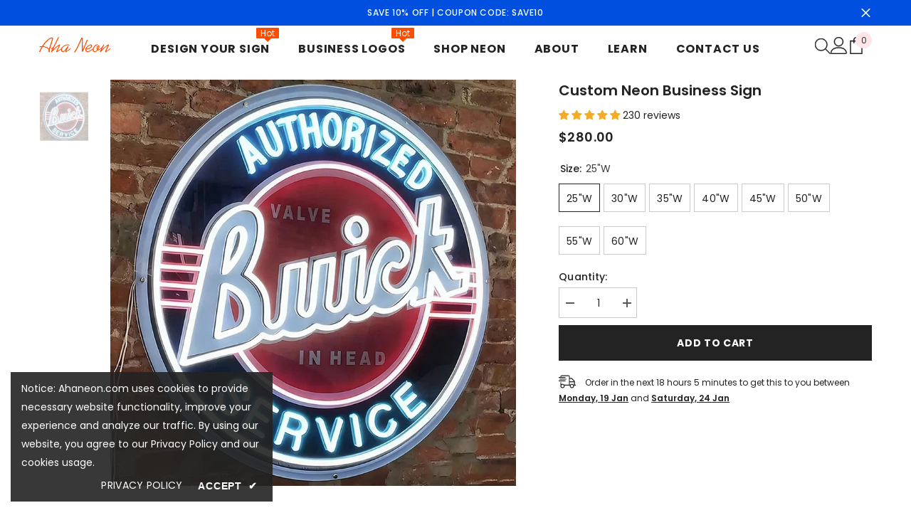

--- FILE ---
content_type: text/html; charset=utf-8
request_url: https://www.ahaneon.com/products/custom-led-business-sign-logo?variant=44217016123690&section_id=template--25832118157610__main
body_size: 9157
content:
<div id="shopify-section-template--25832118157610__main" class="shopify-section"><link href="//www.ahaneon.com/cdn/shop/t/157/assets/component-product.css?v=150942539386684726291752585686" rel="stylesheet" type="text/css" media="all" />
<link href="//www.ahaneon.com/cdn/shop/t/157/assets/component-price.css?v=113014100369699422931752585680" rel="stylesheet" type="text/css" media="all" />
<link href="//www.ahaneon.com/cdn/shop/t/157/assets/component-badge.css?v=58385199191654577521752585646" rel="stylesheet" type="text/css" media="all" />
<link href="//www.ahaneon.com/cdn/shop/t/157/assets/component-rte.css?v=131360998505457786651752585689" rel="stylesheet" type="text/css" media="all" />
<link href="//www.ahaneon.com/cdn/shop/t/157/assets/component-share.css?v=23553761141326501681752585692" rel="stylesheet" type="text/css" media="all" />
<link href="//www.ahaneon.com/cdn/shop/t/157/assets/component-tab.css?v=140244687997670630881752585697" rel="stylesheet" type="text/css" media="all" />
<link href="//www.ahaneon.com/cdn/shop/t/157/assets/component-product-form.css?v=87893156173696015041765346094" rel="stylesheet" type="text/css" media="all" />
<link href="//www.ahaneon.com/cdn/shop/t/157/assets/component-grid.css?v=14116691739327510611752585665" rel="stylesheet" type="text/css" media="all" />

<style type="text/css">
    #ProductSection-template--25832118157610__main .productView-thumbnail .productView-thumbnail-link:after{
        padding-bottom: 148%;
    }

    #ProductSection-template--25832118157610__main .cursor-wrapper .counter {
        color: #232323;
    }

    #ProductSection-template--25832118157610__main .cursor-wrapper .counter #count-image:before {
        background-color: #232323;
    }

    #ProductSection-template--25832118157610__main .custom-cursor__inner .arrow:before,
    #ProductSection-template--25832118157610__main .custom-cursor__inner .arrow:after {
        background-color: #232323;
    }

    #ProductSection-template--25832118157610__main .tabs-contents .toggleLink,
    #ProductSection-template--25832118157610__main .tabs .tab .tab-title {
        font-size: 16px;
        font-weight: 600;
        text-transform: none;
        padding-top: 15px;
        padding-bottom: 15px;
    }

    

    

    @media (max-width: 550px) {
        #ProductSection-template--25832118157610__main .tabs-contents .toggleLink,
        #ProductSection-template--25832118157610__main .tabs .tab .tab-title {
            font-size: 14px;
        }
    }

    @media (max-width: 767px) {
        #ProductSection-template--25832118157610__main {
            padding-top: 10px;
            padding-bottom: 5px;
        }
    }

    @media (min-width: 1025px) {
        
    }

    @media (min-width: 768px) and (max-width: 1199px) {
        #ProductSection-template--25832118157610__main {
            padding-top: 15px;
            padding-bottom: 10px;
        }
    }

    @media (min-width: 1200px) {
        #ProductSection-template--25832118157610__main {
            padding-top: 20px;
            padding-bottom: 10px;
        }
    }
</style>
<script>
    window.product_inven_array_8107298750762 = {
        
            '44217016123690': '47',
        
            '44217016156458': '50',
        
            '44217016189226': '50',
        
            '44217016221994': '49',
        
            '44217016254762': '50',
        
            '44217016287530': '50',
        
            '44217016320298': '50',
        
            '44217016353066': '50',
        
    };
  
    window.selling_array_8107298750762 = {
        
            '44217016123690': 'continue',
        
            '44217016156458': 'continue',
        
            '44217016189226': 'continue',
        
            '44217016221994': 'continue',
        
            '44217016254762': 'continue',
        
            '44217016287530': 'continue',
        
            '44217016320298': 'continue',
        
            '44217016353066': 'continue',
        
    };
  
    window.subtotal = {
        show: false,
        style: 1,
        text: `Add to cart - [value]`
    };

    
      window.variant_image_group = 'false';
    
</script><div class="product-details product-left-thumbs" data-section-id="template--25832118157610__main" data-section-type="product" id="ProductSection-template--25832118157610__main" data-has-combo="false" data-image-opo>
    
    <div class="productView-container container">
        <div class="productView halo-productView layout-1 positionMainImage--left" data-product-handle="custom-led-business-sign-logo"><div class="productView-top">
                    <div class="halo-productView-left productView-images clearfix" data-image-gallery><div class="productView-images-wrapper" data-video-popup>
                            <div class="productView-image-wrapper"><div class="productView-nav style-1 image-fit-unset" 
                                    data-image-gallery-main
                                    data-arrows-desk="false"
                                    data-arrows-mobi="true"
                                    data-counter-mobi="false"
                                    data-media-count="1"
                                ><div class="productView-image productView-image-square fit-unset" data-index="1">
                                                    <div class="productView-img-container product-single__media" data-media-id="39309543375146"
                                                        
                                                    >
                                                        <div 
                                                            class="media" 
                                                             
                                                            
                                                        >
                                                            <img id="product-featured-image-39309543375146"
                                                                srcset="//www.ahaneon.com/cdn/shop/files/customledneonbusinesssign.webp?v=1763486514"
                                                                src="//www.ahaneon.com/cdn/shop/files/customledneonbusinesssign.webp?v=1763486514"
                                                                
                                                                alt="Neon sign with &#39;Authorized Buick Service&#39; text on a brick wall"
                                                                title="Neon sign with &#39;Authorized Buick Service&#39; text on a brick wall"
                                                                sizes="(min-width: 2000px) 1500px, (min-width: 1200px) 1200px, (min-width: 768px) calc((100vw - 30px) / 2), calc(100vw - 20px)"
                                                                width="800"
                                                                height="800"
                                                                loading="lazy"
                                                                data-sizes="auto"
                                                                data-main-image
                                                                data-index="1"
                                                                data-cursor-image
                                                            />
                                                        </div>
                                                    </div>
                                                </div></div><div class="productView-videoPopup"></div></div><div class="productView-thumbnail-wrapper is-hidden-mobile">
                                    <div class="productView-for clearfix" data-max-thumbnail-to-show="5"><div class="productView-thumbnail" data-media-id="template--25832118157610__main-39309543375146">
                                                        <a class="productView-thumbnail-link animated-loading" href="javascript:void(0)" data-image="//www.ahaneon.com/cdn/shop/files/customledneonbusinesssign_large.webp?v=1763486514">
                                                            <img src="//www.ahaneon.com/cdn/shop/files/customledneonbusinesssign_medium.webp?v=1763486514" alt="Neon sign with &#39;Authorized Buick Service&#39; text on a brick wall" title="Neon sign with &#39;Authorized Buick Service&#39; text on a brick wall" loading="lazy" />
                                                        </a>
                                                    </div></div>
                                </div></div>
                    </div>
                    <div class="halo-productView-right productView-details clearfix">
                        <div class="productView-product clearfix"><div class="productView-moreItem"
                                            style="--spacing-top: 0px;
                                            --spacing-bottom: 10px"
                                        >
                                            <h1 class="productView-title" style="--color-title: #232323;--fontsize-text: 20px;--fontsize-mb-text: 18px;"><span>Custom Neon Business Sign</span></h1>
                                        </div><div id="shopify-block-ANks3NlhrUGNLOFhXZ__judge_me_reviews_preview_badge_NzBQCe" class="shopify-block shopify-app-block">
<div class='jdgm-widget jdgm-preview-badge'
    data-id='8107298750762'
    data-template='manual-installation'>
  <div style='display:none' class='jdgm-prev-badge' data-average-rating='4.93' data-number-of-reviews='230' data-number-of-questions='0'> <span class='jdgm-prev-badge__stars' data-score='4.93' tabindex='0' aria-label='4.93 stars' role='button'> <span class='jdgm-star jdgm--on'></span><span class='jdgm-star jdgm--on'></span><span class='jdgm-star jdgm--on'></span><span class='jdgm-star jdgm--on'></span><span class='jdgm-star jdgm--on'></span> </span> <span class='jdgm-prev-badge__text'> 230 reviews </span> </div>
</div>




</div>

                                        <div class="productView-moreItem"
                                            style="--spacing-top: 10px;
                                            --spacing-bottom: 22px;
                                            --fontsize-text: 18px"
                                        >
                                            
                                                <div class="productView-price no-js-hidden clearfix" id="product-price-8107298750762"><div class="price price--medium">
    <dl><div class="price__regular"><dd class="price__last"><span class="price-item price-item--regular">$280.00</span></dd>
        </div>
        <div class="price__sale"><dd class="price__compare" data-compare=""><s class="price-item price-item--regular"></s></dd><dd class="price__last" data-last="28000"><span class="price-item price-item--sale">$280.00</span></dd></div>
        <small class="unit-price caption hidden">
            <dt class="visually-hidden">Unit price</dt>
            <dd class="price__last"><span></span><span aria-hidden="true">/</span><span class="visually-hidden">&nbsp;per&nbsp;</span><span></span></dd>
        </small>
    </dl>
</div>
</div>
                                        </div>
                                            <div class="productView-moreItem productView-moreItem-product-variant"
                                                style="--spacing-top: 0px;
                                                --spacing-bottom: 0px"
                                            ><div class="productView-options" style="--color-border: #e6e6e6" data-lang="en" data-default-lang="us"><div class="productView-variants halo-productOptions" id="product-option-8107298750762"  data-type="button"><variant-radios class="no-js-hidden product-option has-default" data-product="8107298750762" data-section="template--25832118157610__main" data-url="/products/custom-led-business-sign-logo"><fieldset class="js product-form__input clearfix" data-product-attribute="set-rectangle" data-option-index="0">
                            <legend class="form__label">
                                Size:
                                <span data-header-option>
                                    25"W
                                </span>
                            </legend><input class="product-form__radio" type="radio" id="option-8107298750762-Size-0"
                                        name="Size"
                                        value="25&quot;W"
                                        checked
                                        
                                        data-variant-id="44217016123690"
                                    ><label class="product-form__label available" for="option-8107298750762-Size-0" data-variant-id="44217016123690">
                                            <span class="text">25"W</span>
                                        </label><input class="product-form__radio" type="radio" id="option-8107298750762-Size-1"
                                        name="Size"
                                        value="30&quot;W"
                                        
                                        
                                        data-variant-id="44217016156458"
                                    ><label class="product-form__label available" for="option-8107298750762-Size-1" data-variant-id="44217016156458">
                                            <span class="text">30"W</span>
                                        </label><input class="product-form__radio" type="radio" id="option-8107298750762-Size-2"
                                        name="Size"
                                        value="35&quot;W"
                                        
                                        
                                        data-variant-id="44217016189226"
                                    ><label class="product-form__label available" for="option-8107298750762-Size-2" data-variant-id="44217016189226">
                                            <span class="text">35"W</span>
                                        </label><input class="product-form__radio" type="radio" id="option-8107298750762-Size-3"
                                        name="Size"
                                        value="40&quot;W"
                                        
                                        
                                        data-variant-id="44217016221994"
                                    ><label class="product-form__label available" for="option-8107298750762-Size-3" data-variant-id="44217016221994">
                                            <span class="text">40"W</span>
                                        </label><input class="product-form__radio" type="radio" id="option-8107298750762-Size-4"
                                        name="Size"
                                        value="45&quot;W"
                                        
                                        
                                        data-variant-id="44217016254762"
                                    ><label class="product-form__label available" for="option-8107298750762-Size-4" data-variant-id="44217016254762">
                                            <span class="text">45"W</span>
                                        </label><input class="product-form__radio" type="radio" id="option-8107298750762-Size-5"
                                        name="Size"
                                        value="50&quot;W"
                                        
                                        
                                        data-variant-id="44217016287530"
                                    ><label class="product-form__label available" for="option-8107298750762-Size-5" data-variant-id="44217016287530">
                                            <span class="text">50"W</span>
                                        </label><input class="product-form__radio" type="radio" id="option-8107298750762-Size-6"
                                        name="Size"
                                        value="55&quot;W"
                                        
                                        
                                        data-variant-id="44217016320298"
                                    ><label class="product-form__label available" for="option-8107298750762-Size-6" data-variant-id="44217016320298">
                                            <span class="text">55"W</span>
                                        </label><input class="product-form__radio" type="radio" id="option-8107298750762-Size-7"
                                        name="Size"
                                        value="60&quot;W"
                                        
                                        
                                        data-variant-id="44217016353066"
                                    ><label class="product-form__label available" for="option-8107298750762-Size-7" data-variant-id="44217016353066">
                                            <span class="text">60"W</span>
                                        </label></fieldset><script type="application/json">
                        [{"id":44217016123690,"title":"25\"W","option1":"25\"W","option2":null,"option3":null,"sku":"SKU01641","requires_shipping":true,"taxable":false,"featured_image":null,"available":true,"name":"Custom Neon Business Sign - 25\"W","public_title":"25\"W","options":["25\"W"],"price":28000,"weight":0,"compare_at_price":null,"inventory_management":null,"barcode":"716198634377","requires_selling_plan":false,"selling_plan_allocations":[]},{"id":44217016156458,"title":"30\"W","option1":"30\"W","option2":null,"option3":null,"sku":"SKU01642","requires_shipping":true,"taxable":false,"featured_image":null,"available":true,"name":"Custom Neon Business Sign - 30\"W","public_title":"30\"W","options":["30\"W"],"price":32000,"weight":0,"compare_at_price":null,"inventory_management":null,"barcode":"","requires_selling_plan":false,"selling_plan_allocations":[]},{"id":44217016189226,"title":"35\"W","option1":"35\"W","option2":null,"option3":null,"sku":"SKU01643","requires_shipping":true,"taxable":false,"featured_image":null,"available":true,"name":"Custom Neon Business Sign - 35\"W","public_title":"35\"W","options":["35\"W"],"price":39000,"weight":0,"compare_at_price":null,"inventory_management":null,"barcode":"","requires_selling_plan":false,"selling_plan_allocations":[]},{"id":44217016221994,"title":"40\"W","option1":"40\"W","option2":null,"option3":null,"sku":"SKU01644","requires_shipping":true,"taxable":false,"featured_image":null,"available":true,"name":"Custom Neon Business Sign - 40\"W","public_title":"40\"W","options":["40\"W"],"price":48000,"weight":0,"compare_at_price":null,"inventory_management":null,"barcode":"","requires_selling_plan":false,"selling_plan_allocations":[]},{"id":44217016254762,"title":"45\"W","option1":"45\"W","option2":null,"option3":null,"sku":"SKU01645","requires_shipping":true,"taxable":false,"featured_image":null,"available":true,"name":"Custom Neon Business Sign - 45\"W","public_title":"45\"W","options":["45\"W"],"price":60000,"weight":0,"compare_at_price":null,"inventory_management":null,"barcode":"","requires_selling_plan":false,"selling_plan_allocations":[]},{"id":44217016287530,"title":"50\"W","option1":"50\"W","option2":null,"option3":null,"sku":"SKU01646","requires_shipping":true,"taxable":false,"featured_image":null,"available":true,"name":"Custom Neon Business Sign - 50\"W","public_title":"50\"W","options":["50\"W"],"price":78000,"weight":0,"compare_at_price":null,"inventory_management":null,"barcode":"","requires_selling_plan":false,"selling_plan_allocations":[]},{"id":44217016320298,"title":"55\"W","option1":"55\"W","option2":null,"option3":null,"sku":"SKU01647","requires_shipping":true,"taxable":false,"featured_image":null,"available":true,"name":"Custom Neon Business Sign - 55\"W","public_title":"55\"W","options":["55\"W"],"price":82000,"weight":0,"compare_at_price":null,"inventory_management":null,"barcode":"","requires_selling_plan":false,"selling_plan_allocations":[]},{"id":44217016353066,"title":"60\"W","option1":"60\"W","option2":null,"option3":null,"sku":"SKU01648","requires_shipping":true,"taxable":false,"featured_image":null,"available":true,"name":"Custom Neon Business Sign - 60\"W","public_title":"60\"W","options":["60\"W"],"price":120000,"weight":0,"compare_at_price":null,"inventory_management":null,"barcode":"","requires_selling_plan":false,"selling_plan_allocations":[]}]
                    </script>
                </variant-radios></div>
        <noscript>
            <div class="product-form__input">
                <label class="form__label" for="Variants-template--25832118157610__main">
                    Product variants
                </label>
                <div class="select">
                <select name="id" id="Variants-template--25832118157610__main" class="select__select" form="product-form"><option
                            selected="selected"
                            
                            value="44217016123690"
                        >
                            25"W

                            - $280.00
                        </option><option
                            
                            
                            value="44217016156458"
                        >
                            30"W

                            - $320.00
                        </option><option
                            
                            
                            value="44217016189226"
                        >
                            35"W

                            - $390.00
                        </option><option
                            
                            
                            value="44217016221994"
                        >
                            40"W

                            - $480.00
                        </option><option
                            
                            
                            value="44217016254762"
                        >
                            45"W

                            - $600.00
                        </option><option
                            
                            
                            value="44217016287530"
                        >
                            50"W

                            - $780.00
                        </option><option
                            
                            
                            value="44217016320298"
                        >
                            55"W

                            - $820.00
                        </option><option
                            
                            
                            value="44217016353066"
                        >
                            60"W

                            - $1,200.00
                        </option></select>
            </div>
          </div>
        </noscript></div>
                                            </div>
                                        
<div id="shopify-block-Ab3kvc2YwQThYTWR1M__zepto_product_personalizer_product_personalizer_page_aGbLPD" class="shopify-block shopify-app-block"><!-- BEGIN app snippet: product-personalizer -->



  
 
 


<style>.pplr_add_to_cart{display:none !important;}</style><div id="pplr-8107298750762" data-id="8107298750762" class="product-personalizer" data-handle="custom-led-business-sign-logo"></div>
  
<script type='text/javascript'>
  window.pplr_variant_product = [];
  
  
  
  
  window.pplr_inv_product = [];
   
  if (typeof product_personalizer == 'undefined') {
  var product_personalizer = {"cstmfy_req":"1"};
  }
  if (typeof pplr_product == 'undefined') {
    var pplr_product = {"id":8107298750762,"title":"Custom Neon Business Sign","handle":"custom-led-business-sign-logo","description":"\u003cp\u003eLight up your brand. We create custom LED and neon business signs for shops, restaurants, and offices. Design your logo, get a free quote, and stand out.\u003c\/p\u003e","published_at":"2023-02-14T17:36:33-08:00","created_at":"2023-02-14T17:36:33-08:00","vendor":"Aha Neon","type":"Home \u0026 Garden","tags":["Custom","UV"],"price":28000,"price_min":28000,"price_max":120000,"available":true,"price_varies":true,"compare_at_price":null,"compare_at_price_min":0,"compare_at_price_max":0,"compare_at_price_varies":false,"variants":[{"id":44217016123690,"title":"25\"W","option1":"25\"W","option2":null,"option3":null,"sku":"SKU01641","requires_shipping":true,"taxable":false,"featured_image":null,"available":true,"name":"Custom Neon Business Sign - 25\"W","public_title":"25\"W","options":["25\"W"],"price":28000,"weight":0,"compare_at_price":null,"inventory_management":null,"barcode":"716198634377","requires_selling_plan":false,"selling_plan_allocations":[]},{"id":44217016156458,"title":"30\"W","option1":"30\"W","option2":null,"option3":null,"sku":"SKU01642","requires_shipping":true,"taxable":false,"featured_image":null,"available":true,"name":"Custom Neon Business Sign - 30\"W","public_title":"30\"W","options":["30\"W"],"price":32000,"weight":0,"compare_at_price":null,"inventory_management":null,"barcode":"","requires_selling_plan":false,"selling_plan_allocations":[]},{"id":44217016189226,"title":"35\"W","option1":"35\"W","option2":null,"option3":null,"sku":"SKU01643","requires_shipping":true,"taxable":false,"featured_image":null,"available":true,"name":"Custom Neon Business Sign - 35\"W","public_title":"35\"W","options":["35\"W"],"price":39000,"weight":0,"compare_at_price":null,"inventory_management":null,"barcode":"","requires_selling_plan":false,"selling_plan_allocations":[]},{"id":44217016221994,"title":"40\"W","option1":"40\"W","option2":null,"option3":null,"sku":"SKU01644","requires_shipping":true,"taxable":false,"featured_image":null,"available":true,"name":"Custom Neon Business Sign - 40\"W","public_title":"40\"W","options":["40\"W"],"price":48000,"weight":0,"compare_at_price":null,"inventory_management":null,"barcode":"","requires_selling_plan":false,"selling_plan_allocations":[]},{"id":44217016254762,"title":"45\"W","option1":"45\"W","option2":null,"option3":null,"sku":"SKU01645","requires_shipping":true,"taxable":false,"featured_image":null,"available":true,"name":"Custom Neon Business Sign - 45\"W","public_title":"45\"W","options":["45\"W"],"price":60000,"weight":0,"compare_at_price":null,"inventory_management":null,"barcode":"","requires_selling_plan":false,"selling_plan_allocations":[]},{"id":44217016287530,"title":"50\"W","option1":"50\"W","option2":null,"option3":null,"sku":"SKU01646","requires_shipping":true,"taxable":false,"featured_image":null,"available":true,"name":"Custom Neon Business Sign - 50\"W","public_title":"50\"W","options":["50\"W"],"price":78000,"weight":0,"compare_at_price":null,"inventory_management":null,"barcode":"","requires_selling_plan":false,"selling_plan_allocations":[]},{"id":44217016320298,"title":"55\"W","option1":"55\"W","option2":null,"option3":null,"sku":"SKU01647","requires_shipping":true,"taxable":false,"featured_image":null,"available":true,"name":"Custom Neon Business Sign - 55\"W","public_title":"55\"W","options":["55\"W"],"price":82000,"weight":0,"compare_at_price":null,"inventory_management":null,"barcode":"","requires_selling_plan":false,"selling_plan_allocations":[]},{"id":44217016353066,"title":"60\"W","option1":"60\"W","option2":null,"option3":null,"sku":"SKU01648","requires_shipping":true,"taxable":false,"featured_image":null,"available":true,"name":"Custom Neon Business Sign - 60\"W","public_title":"60\"W","options":["60\"W"],"price":120000,"weight":0,"compare_at_price":null,"inventory_management":null,"barcode":"","requires_selling_plan":false,"selling_plan_allocations":[]}],"images":["\/\/www.ahaneon.com\/cdn\/shop\/files\/customledneonbusinesssign.webp?v=1763486514"],"featured_image":"\/\/www.ahaneon.com\/cdn\/shop\/files\/customledneonbusinesssign.webp?v=1763486514","options":["Size"],"media":[{"alt":"Neon sign with 'Authorized Buick Service' text on a brick wall","id":39309543375146,"position":1,"preview_image":{"aspect_ratio":1.0,"height":800,"width":800,"src":"\/\/www.ahaneon.com\/cdn\/shop\/files\/customledneonbusinesssign.webp?v=1763486514"},"aspect_ratio":1.0,"height":800,"media_type":"image","src":"\/\/www.ahaneon.com\/cdn\/shop\/files\/customledneonbusinesssign.webp?v=1763486514","width":800}],"requires_selling_plan":false,"selling_plan_groups":[],"content":"\u003cp\u003eLight up your brand. We create custom LED and neon business signs for shops, restaurants, and offices. Design your logo, get a free quote, and stand out.\u003c\/p\u003e"};
  }
  if (typeof pplr_shop_currency == 'undefined') {
  var pplr_shop_currency = "USD";
  }
  if (typeof pplr_enabled_currencies_size == 'undefined') {
    var pplr_enabled_currencies_size = 1;
  }
  if (typeof pplr_money_formate == 'undefined') {
  var pplr_money_formate = "${{amount}}";
  }
  if (typeof pplr_script_loaded == "undefined") {
    var pplr_script_loaded = true;
    var loadScript_p = function(url, callback) {
    var script = document.createElement("script")
    script.type = "text/javascript";
    script.setAttribute("defer", "defer");
    if (script.readyState) {
      script.onreadystatechange = function() {
        if (script.readyState == "loaded" ||
            script.readyState == "complete") {
          script.onreadystatechange = null;
          callback();
        }
      };
    } else {
      script.onload = function() {
        callback();
      };
    }
    script.src = url;
    document.getElementsByTagName("head")[0].appendChild(script);
  };
  if(product_personalizer['cstmfy_req']>0){
      loadScript_p('//cdn-zeptoapps.com/product-personalizer/canvas-script.php?shop=aha-neon.myshopify.com&prid=8107298750762&kkr=tomato', function() {})
    }
  }
</script>

<!-- END app snippet -->

</div>

<div class="productView-moreItem"
                                                    style="--spacing-top: 0px;
                                                    --spacing-bottom: 10px"
                                                ><div class="quantity_selector">
                                                            <quantity-input class="productView-quantity quantity__group quantity__group--2 quantity__style--1 clearfix">
	    <label class="form-label quantity__label" for="quantity-8107298750762-2">
	        Quantity:
	    </label>
	    <div class="quantity__container">
		    <button type="button" name="minus" class="minus btn-quantity">
		    	<span class="visually-hidden">Decrease quantity for Custom Neon Business Sign</span>
		    </button>
		    <input class="form-input quantity__input" type="number" name="quantity" min="1" value="1" inputmode="numeric" pattern="[0-9]*" id="quantity-8107298750762-2" data-product="8107298750762" data-price="28000">
		    <button type="button" name="plus" class="plus btn-quantity">
		    	<span class="visually-hidden">Increase quantity for Custom Neon Business Sign</span>
		    </button>
	    </div>
	</quantity-input>
                                                        </div></div>

                                            <div class="productView-moreItem"
                                                style="--spacing-top: 0px;
                                                --spacing-bottom: 15px"
                                            >
                                                <div class="productView-buttons"><form method="post" action="/cart/add" id="product-form-installment-8107298750762" accept-charset="UTF-8" class="installment caption-large" enctype="multipart/form-data"><input type="hidden" name="form_type" value="product" /><input type="hidden" name="utf8" value="✓" /><input type="hidden" name="id" value="44217016123690">
        
<input type="hidden" name="product-id" value="8107298750762" /><input type="hidden" name="section-id" value="template--25832118157610__main" /></form><product-form class="productView-form product-form"><form method="post" action="/cart/add" id="product-form-8107298750762" accept-charset="UTF-8" class="form" enctype="multipart/form-data" novalidate="novalidate" data-type="add-to-cart-form"><input type="hidden" name="form_type" value="product" /><input type="hidden" name="utf8" value="✓" /><div class="productView-group"><div class="pvGroup-row"><quantity-input class="productView-quantity quantity__group quantity__group--1 quantity__style--1 clearfix hidden">
	    <label class="form-label quantity__label" for="quantity-8107298750762">
	        Quantity:
	    </label>
	    <div class="quantity__container">
		    <button type="button" name="minus" class="minus btn-quantity">
		    	<span class="visually-hidden">Decrease quantity for Custom Neon Business Sign</span>
		    </button>
		    <input class="form-input quantity__input" type="number" name="quantity" min="1" value="1" inputmode="numeric" pattern="[0-9]*" id="quantity-8107298750762" data-product="8107298750762" data-price="28000">
		    <button type="button" name="plus" class="plus btn-quantity">
		    	<span class="visually-hidden">Increase quantity for Custom Neon Business Sign</span>
		    </button>
	    </div>
	</quantity-input>
<div class="productView-groupTop">
                        <div class="productView-action productView-action-2" style="--atc-color: #ffffff;--atc-bg-color: #232323;--atc-border-color: #232323;--atc-color-hover: #232323;--atc-bg-color-hover: #ffffff;--atc-border-color-hover: #232323">
                            <input type="hidden" name="id" value="44217016123690">
                            <div class="product-form__buttons"><button type="submit" name="add" data-btn-addToCart class="product-form__submit button button--secondary an-none" id="product-add-to-cart">Add to cart
</button></div>
                        </div></div>
                </div></div><input type="hidden" name="product-id" value="8107298750762" /><input type="hidden" name="section-id" value="template--25832118157610__main" /></form></product-form></div>
                                            </div>
                                        
<div class="productView-moreItem"
                                            style="--spacing-top: 5px;
                                            --spacing-bottom: 5px;"
                                        >
                                            <delivery-time class="productView-dlvr d-none"
                                                data-delivery-time 
                                                data-frm-day="d, DD MMM"
                                                data-exclude-day-from="only_delivery" 
                                                data-exclude-day="" 
                                                data-estimate-start="0" 
                                                data-estimate-end="5" 
                                                data-time="23:59:59"
                                                style="--color-text: #232323;--font-size: 12px;--icon-size: 24px;"
                                            ><span class="productView-dlvr__icon"><svg aria-hidden="true" focusable="false" data-prefix="fal" data-icon="shipping-fast" role="img" xmlns="http://www.w3.org/2000/svg" viewbox="0 0 640 512"><path fill="currentColor" d="M280 192c4.4 0 8-3.6 8-8v-16c0-4.4-3.6-8-8-8H40c-4.4 0-8 3.6-8 8v16c0 4.4 3.6 8 8 8h240zm352 192h-24V275.9c0-16.8-6.8-33.3-18.8-45.2l-83.9-83.9c-11.8-12-28.3-18.8-45.2-18.8H416V78.6c0-25.7-22.2-46.6-49.4-46.6H113.4C86.2 32 64 52.9 64 78.6V96H8c-4.4 0-8 3.6-8 8v16c0 4.4 3.6 8 8 8h240c4.4 0 8-3.6 8-8v-16c0-4.4-3.6-8-8-8H96V78.6c0-8.1 7.8-14.6 17.4-14.6h253.2c9.6 0 17.4 6.5 17.4 14.6V384H207.6C193 364.7 170 352 144 352c-18.1 0-34.6 6.2-48 16.4V288H64v144c0 44.2 35.8 80 80 80s80-35.8 80-80c0-5.5-.6-10.8-1.6-16h195.2c-1.1 5.2-1.6 10.5-1.6 16 0 44.2 35.8 80 80 80s80-35.8 80-80c0-5.5-.6-10.8-1.6-16H632c4.4 0 8-3.6 8-8v-16c0-4.4-3.6-8-8-8zm-488 96c-26.5 0-48-21.5-48-48s21.5-48 48-48 48 21.5 48 48-21.5 48-48 48zm272-320h44.1c8.4 0 16.7 3.4 22.6 9.4l83.9 83.9c.8.8 1.1 1.9 1.8 2.8H416V160zm80 320c-26.5 0-48-21.5-48-48s21.5-48 48-48 48 21.5 48 48-21.5 48-48 48zm80-96h-16.4C545 364.7 522 352 496 352s-49 12.7-63.6 32H416v-96h160v96zM256 248v-16c0-4.4-3.6-8-8-8H8c-4.4 0-8 3.6-8 8v16c0 4.4 3.6 8 8 8h240c4.4 0 8-3.6 8-8z"></path></svg>
</span><span class="productView-dlvr__text">Order in the next <span data-hour-delivery class="productView-dlvr__remaining"><span class="productView-dlvr__remaining-hr"></span> hours <span class="productView-dlvr__remaining-mins"></span> minutes</span> to get this to you between <span data-start-delivery class="productView-dlvr__date-start txt-d-underline"></span> and <span data-end-delivery class="productView-dlvr__date-end txt-d-underline"></b>
                                                </span>
                                            </delivery-time>
                                            <script src="//www.ahaneon.com/cdn/shop/t/157/assets/delivery-time.js?v=128523993372356729531752585704" defer="defer"></script>
                                        </div></div>
                    </div>
                </div>
</div>
    </div>
    
        
    
    <div class="productView-bottom">
        <div class="container"><product-tab class="productView-tab layout-horizontal halo-product-tab" data-vertical="false" data-vertical-mobile="false"><ul class="tabs tabs-horizontal list-unstyled disable-srollbar"><li class="tab">
			            <a class="tab-title" href="#tab-specifications" style="--border-color: #e8e8e8">
			                Specifications
			            </a>
			        </li><li class="tab">
			            <a class="tab-title" href="#tab-shipping-amp-returns" style="--border-color: #e8e8e8">
			                Shipping &amp; Returns
			            </a>
			        </li><li class="tab">
			            <a class="tab-title" href="#tab-reviews" style="--border-color: #e8e8e8">
			                Reviews
			            </a>
			        </li></ul><div class="tabs-contents tabs-contents-horizontal clearfix halo-text-format"><div class="tab-content" id="tab-specifications">
					<div class="toggle-title">
		                <a class="toggleLink" data-collapsible href="#tab-specifications-mobile">
		                    <span class="text">
		                        Specifications
		                    </span>
		                    	
			                    <span class="icon-dropdown">
			                    	
			                    		<svg xmlns="http://www.w3.org/2000/svg" xmlns:xlink="http://www.w3.org/1999/xlink" viewBox="0 0 330 330"><path id="XMLID_225_" d="M325.607,79.393c-5.857-5.857-15.355-5.858-21.213,0.001l-139.39,139.393L25.607,79.393  c-5.857-5.857-15.355-5.858-21.213,0.001c-5.858,5.858-5.858,15.355,0,21.213l150.004,150c2.813,2.813,6.628,4.393,10.606,4.393  s7.794-1.581,10.606-4.394l149.996-150C331.465,94.749,331.465,85.251,325.607,79.393z"/></svg>
			                    	
			                    </span>	
		                    
		                </a>

  
		            </div>
		            <div class="toggle-content" id="tab-specifications-mobile"><table style="width: 100%; border-collapse: collapse;" border="1">
<tbody>
</tbody>
<tbody>
<tr style="text-align: left; height: 19.5938px;">
<td style="padding: 10px; height: 19.5938px;"><strong>Material</strong></td>
<td style="padding: 10px; height: 19.5938px;">1. High-quality LED neon flex<br>2. Durable acrylic backing</td>
</tr>
<tr style="height: 19.5938px;">
<td style="padding: 10px; height: 19.5938px;"><strong>Power Source</strong></td>
<td style="padding: 10px; height: 19.5938px;">Plug-in</td>
</tr>

<tr style="height: 19.5938px;">
<td style="padding: 10px; height: 19.5938px;"><strong>Mounting</strong></td>
<td style="padding: 10px; height: 19.5938px;">Pre-drilled holes + hanging kit</td>
</tr>
<tr style="height: 19.5938px;">
<td style="padding: 10px; height: 19.5938px;"><strong>Voltage</strong></td>
<td style="padding-top: 10px; padding-right: 10px; padding-bottom: 10px; height: 19.5938px;">12V low voltage </td>
</tr>
<tr style="height: 19.5938px;">
<td style="padding: 10px; height: 19.5938px;"><strong>Lifespan</strong></td>
<td style="padding: 10px; height: 19.5938px;"><span>100,000+ hours</span></td>
</tr>
<tr style="height: 19.5938px;">
<td style="padding: 10px; height: 19.5938px;"><strong>Features</strong></td>
<td style="padding-top: 10px; padding-right: 10px; padding-bottom: 10px; height: 19.5938px;"><span>✔ No heat emission<br>✔ Low power consumption</span></td>
</tr>
<tr style="height: 19.5938px;">
<td style="padding: 10px; height: 19.5938px;"><strong>Certification</strong></td>
<td style="padding: 10px; height: 19.5938px;"><span>CE / RoHS compliant</span></td>
</tr>
</tbody>
</table>
</div></div><div class="tab-content" id="tab-shipping-amp-returns">
					<div class="toggle-title">
		                <a class="toggleLink" data-collapsible href="#tab-shipping-amp-returns-mobile">
		                    <span class="text">
		                        Shipping &amp; Returns
		                    </span>
		                    	
			                    <span class="icon-dropdown">
			                    	
			                    		<svg xmlns="http://www.w3.org/2000/svg" xmlns:xlink="http://www.w3.org/1999/xlink" viewBox="0 0 330 330"><path id="XMLID_225_" d="M325.607,79.393c-5.857-5.857-15.355-5.858-21.213,0.001l-139.39,139.393L25.607,79.393  c-5.857-5.857-15.355-5.858-21.213,0.001c-5.858,5.858-5.858,15.355,0,21.213l150.004,150c2.813,2.813,6.628,4.393,10.606,4.393  s7.794-1.581,10.606-4.394l149.996-150C331.465,94.749,331.465,85.251,325.607,79.393z"/></svg>
			                    	
			                    </span>	
		                    
		                </a>

  
		            </div>
		            <div class="toggle-content" id="tab-shipping-amp-returns-mobile"><table style="width: 100%; border-collapse: collapse;" border="1">
<tbody>
<tr style="text-align: left; height: 19.5982px;">
<td style="padding: 10px; height: 19.5982px;"><strong> Shipping Methods</strong></td>
<td style="padding: 10px; height: 19.5982px;">UPS/DHL/FedEx</td>
</tr>
<tr>
<td style="padding: 10px;"> <strong>Handling Time</strong>
</td>
<td style="padding: 10px;">2 Business days</td>
</tr>
<tr>
<td style="padding: 10px;"><strong>Transit Time</strong></td>
<td style="padding: 10px;">3-5 Business days</td>
</tr>
<tr>
<td style="padding: 10px;">
<strong>Free Return</strong>
</td>
<td style="padding: 10px;">30 Days</td>
</tr>
<tr>
<td style="padding: 10px;" colspan="2">
<p><strong>Important Note:</strong><br> 1. No P.O.BOX, addresses or abbreviated city names accepted.<br> 2. Don't authorize deliveryman to leave your package at your door in any case.<br> 3. Custom items require specialized production steps, so please allow extra time for completion. Thank you for your patience!</p>
</td>
</tr>
</tbody>
</table>
</div></div><div class="tab-content" id="tab-reviews">
					<div class="toggle-title">
		                <a class="toggleLink" data-collapsible href="#tab-reviews-mobile">
		                    <span class="text">
		                        Reviews
		                    </span>
		                    	
			                    <span class="icon-dropdown">
			                    	
			                    		<svg xmlns="http://www.w3.org/2000/svg" xmlns:xlink="http://www.w3.org/1999/xlink" viewBox="0 0 330 330"><path id="XMLID_225_" d="M325.607,79.393c-5.857-5.857-15.355-5.858-21.213,0.001l-139.39,139.393L25.607,79.393  c-5.857-5.857-15.355-5.858-21.213,0.001c-5.858,5.858-5.858,15.355,0,21.213l150.004,150c2.813,2.813,6.628,4.393,10.606,4.393  s7.794-1.581,10.606-4.394l149.996-150C331.465,94.749,331.465,85.251,325.607,79.393z"/></svg>
			                    	
			                    </span>	
		                    
		                </a>

  
		            </div>
		            <div class="toggle-content" id="tab-reviews-mobile"><div style='clear:both'></div>
  <div id='judgeme_product_reviews' class='jdgm-widget jdgm-review-widget'
       data-product-title='Custom Neon Business Sign'
       data-id='8107298750762'
       data-auto-install='false'>
    <div class='jdgm-rev-widg' data-updated-at='2025-12-02T00:28:25Z' data-average-rating='4.93' data-number-of-reviews='230' data-number-of-questions='0' data-image-url='https://cdn.shopify.com/s/files/1/0719/8035/1786/files/customledneonbusinesssign.webp?v=1763486514'> <style class='jdgm-temp-hiding-style'>.jdgm-rev-widg{ display: none }</style> <div class='jdgm-rev-widg__header'> <h2 class='jdgm-rev-widg__title'>Customer Reviews</h2>  <div class='jdgm-rev-widg__summary'> <div class='jdgm-rev-widg__summary-stars' aria-label='Average rating is 4.93 stars' role='img'> <span class='jdgm-star jdgm--on'></span><span class='jdgm-star jdgm--on'></span><span class='jdgm-star jdgm--on'></span><span class='jdgm-star jdgm--on'></span><span class='jdgm-star jdgm--on'></span> </div> <div class='jdgm-rev-widg__summary-text'>Based on 230 reviews</div> </div> <a style='display: none' href='#' class='jdgm-write-rev-link' role='button'>Write a review</a> <div class='jdgm-histogram jdgm-temp-hidden'>  <div class='jdgm-histogram__row' data-rating='5' data-frequency='214' data-percentage='93'>  <div class='jdgm-histogram__star' role='button' aria-label="93% (214) reviews with 5 star rating"  tabindex='0' ><span class='jdgm-star jdgm--on'></span><span class='jdgm-star jdgm--on'></span><span class='jdgm-star jdgm--on'></span><span class='jdgm-star jdgm--on'></span><span class='jdgm-star jdgm--on'></span></div> <div class='jdgm-histogram__bar'> <div class='jdgm-histogram__bar-content' style='width: 93%;'> </div> </div> <div class='jdgm-histogram__percentage'>93%</div> <div class='jdgm-histogram__frequency'>(214)</div> </div>  <div class='jdgm-histogram__row' data-rating='4' data-frequency='16' data-percentage='7'>  <div class='jdgm-histogram__star' role='button' aria-label="7% (16) reviews with 4 star rating"  tabindex='0' ><span class='jdgm-star jdgm--on'></span><span class='jdgm-star jdgm--on'></span><span class='jdgm-star jdgm--on'></span><span class='jdgm-star jdgm--on'></span><span class='jdgm-star jdgm--off'></span></div> <div class='jdgm-histogram__bar'> <div class='jdgm-histogram__bar-content' style='width: 7%;'> </div> </div> <div class='jdgm-histogram__percentage'>7%</div> <div class='jdgm-histogram__frequency'>(16)</div> </div>  <div class='jdgm-histogram__row' data-rating='3' data-frequency='0' data-percentage='0'>  <div class='jdgm-histogram__star' role='button' aria-label="0% (0) reviews with 3 star rating"  tabindex='0' ><span class='jdgm-star jdgm--on'></span><span class='jdgm-star jdgm--on'></span><span class='jdgm-star jdgm--on'></span><span class='jdgm-star jdgm--off'></span><span class='jdgm-star jdgm--off'></span></div> <div class='jdgm-histogram__bar'> <div class='jdgm-histogram__bar-content' style='width: 0%;'> </div> </div> <div class='jdgm-histogram__percentage'>0%</div> <div class='jdgm-histogram__frequency'>(0)</div> </div>  <div class='jdgm-histogram__row' data-rating='2' data-frequency='0' data-percentage='0'>  <div class='jdgm-histogram__star' role='button' aria-label="0% (0) reviews with 2 star rating"  tabindex='0' ><span class='jdgm-star jdgm--on'></span><span class='jdgm-star jdgm--on'></span><span class='jdgm-star jdgm--off'></span><span class='jdgm-star jdgm--off'></span><span class='jdgm-star jdgm--off'></span></div> <div class='jdgm-histogram__bar'> <div class='jdgm-histogram__bar-content' style='width: 0%;'> </div> </div> <div class='jdgm-histogram__percentage'>0%</div> <div class='jdgm-histogram__frequency'>(0)</div> </div>  <div class='jdgm-histogram__row' data-rating='1' data-frequency='0' data-percentage='0'>  <div class='jdgm-histogram__star' role='button' aria-label="0% (0) reviews with 1 star rating"  tabindex='0' ><span class='jdgm-star jdgm--on'></span><span class='jdgm-star jdgm--off'></span><span class='jdgm-star jdgm--off'></span><span class='jdgm-star jdgm--off'></span><span class='jdgm-star jdgm--off'></span></div> <div class='jdgm-histogram__bar'> <div class='jdgm-histogram__bar-content' style='width: 0%;'> </div> </div> <div class='jdgm-histogram__percentage'>0%</div> <div class='jdgm-histogram__frequency'>(0)</div> </div>  <div class='jdgm-histogram__row jdgm-histogram__clear-filter' data-rating=null tabindex='0'></div> </div>     <div class='jdgm-rev-widg__sort-wrapper'></div> </div> <div class='jdgm-rev-widg__body'>  <div class='jdgm-rev-widg__reviews'><div class='jdgm-rev jdgm-divider-top' data-verified-buyer='false' data-review-id='18cacfa0-fa79-4a93-a5aa-cc9ec5b80596' data-review-language='' data-product-title='Custom Business Sign' data-product-url='/products/custom-led-business-sign-logo' data-thumb-up-count='0' data-thumb-down-count='0'> <div class='jdgm-rev__header'>  <div class='jdgm-rev__icon' > V </div>  <span class='jdgm-rev__rating' data-score='5' tabindex='0' aria-label='5 star review' role='img'> <span class='jdgm-star jdgm--on'></span><span class='jdgm-star jdgm--on'></span><span class='jdgm-star jdgm--on'></span><span class='jdgm-star jdgm--on'></span><span class='jdgm-star jdgm--on'></span> </span> <span class='jdgm-rev__timestamp jdgm-spinner' data-content='2024-10-07 00:00:00 UTC'></span>    <div class='jdgm-rev__br'></div> <span class='jdgm-rev__buyer-badge-wrapper'>  </span> <span class='jdgm-rev__author-wrapper'> <span class='jdgm-rev__author'>Victoria Smith</span> <span class='jdgm-rev__location' >  </span>  </span> </div> <div class='jdgm-rev__content'>  <div class='jdgm-rev__custom-form'>  </div> <b class='jdgm-rev__title'></b> <div class='jdgm-rev__body'><p>Aha Neon's neon sign has created an unforgettable atmosphere in my establishment.</p></div> <div class='jdgm-rev__pics'>  <a class='jdgm-rev__pic-link jdgm--loading' target='_blank' rel='nofollow' href='https://judgeme.imgix.net/aha-neon/1728380256__1728380253515-neonsign-beefcake__original.jpg?auto=format' data-mfp-src='https://judgeme.imgix.net/aha-neon/1728380256__1728380253515-neonsign-beefcake__original.jpg?auto=format&amp;w=1024' aria-label='Link to user picture 1'> <img class='jdgm-rev__pic-img' alt='User picture' data-src='https://judgeme.imgix.net/aha-neon/1728380256__1728380253515-neonsign-beefcake__original.jpg?auto=format&amp;w=160'> </a>  </div> <div class='jdgm-rev__vids'>   </div> <div class='jdgm-rev__transparency-badge-wrapper'>  </div> </div> <div class='jdgm-rev__actions'> <div class='jdgm-rev__social'></div> <div class='jdgm-rev__votes'></div> </div> <div class='jdgm-rev__reply'>  </div> </div><div class='jdgm-rev jdgm-divider-top' data-verified-buyer='false' data-review-id='c6fa6886-ed1d-46b4-ad87-1def520ddc70' data-review-language='' data-product-title='Custom Business Sign' data-product-url='/products/custom-led-business-sign-logo' data-thumb-up-count='0' data-thumb-down-count='0'> <div class='jdgm-rev__header'>  <div class='jdgm-rev__icon' > E </div>  <span class='jdgm-rev__rating' data-score='5' tabindex='0' aria-label='5 star review' role='img'> <span class='jdgm-star jdgm--on'></span><span class='jdgm-star jdgm--on'></span><span class='jdgm-star jdgm--on'></span><span class='jdgm-star jdgm--on'></span><span class='jdgm-star jdgm--on'></span> </span> <span class='jdgm-rev__timestamp jdgm-spinner' data-content='2024-08-06 00:00:00 UTC'></span>    <div class='jdgm-rev__br'></div> <span class='jdgm-rev__buyer-badge-wrapper'>  </span> <span class='jdgm-rev__author-wrapper'> <span class='jdgm-rev__author'>Emma Anderson</span> <span class='jdgm-rev__location' >  </span>  </span> </div> <div class='jdgm-rev__content'>  <div class='jdgm-rev__custom-form'>  </div> <b class='jdgm-rev__title'></b> <div class='jdgm-rev__body'><p>I'm amazed at how my neon sign has transformed my space. It's stunning.</p></div> <div class='jdgm-rev__pics'>  <a class='jdgm-rev__pic-link jdgm--loading' target='_blank' rel='nofollow' href='https://judgeme.imgix.net/aha-neon/1723002917__1723002916449-review-image__original.jpg?auto=format' data-mfp-src='https://judgeme.imgix.net/aha-neon/1723002917__1723002916449-review-image__original.jpg?auto=format&amp;w=1024' aria-label='Link to user picture 1'> <img class='jdgm-rev__pic-img' alt='User picture' data-src='https://judgeme.imgix.net/aha-neon/1723002917__1723002916449-review-image__original.jpg?auto=format&amp;w=160'> </a>  </div> <div class='jdgm-rev__vids'>   </div> <div class='jdgm-rev__transparency-badge-wrapper'>  </div> </div> <div class='jdgm-rev__actions'> <div class='jdgm-rev__social'></div> <div class='jdgm-rev__votes'></div> </div> <div class='jdgm-rev__reply'>  </div> </div><div class='jdgm-rev jdgm-divider-top' data-verified-buyer='false' data-review-id='63aeadc6-6ad5-4d89-b4e0-0059ecdda81b' data-review-language='' data-product-title='Custom Business Sign' data-product-url='/products/custom-led-business-sign-logo' data-thumb-up-count='0' data-thumb-down-count='0'> <div class='jdgm-rev__header'>  <div class='jdgm-rev__icon' > E </div>  <span class='jdgm-rev__rating' data-score='5' tabindex='0' aria-label='5 star review' role='img'> <span class='jdgm-star jdgm--on'></span><span class='jdgm-star jdgm--on'></span><span class='jdgm-star jdgm--on'></span><span class='jdgm-star jdgm--on'></span><span class='jdgm-star jdgm--on'></span> </span> <span class='jdgm-rev__timestamp jdgm-spinner' data-content='2024-07-18 00:00:00 UTC'></span>    <div class='jdgm-rev__br'></div> <span class='jdgm-rev__buyer-badge-wrapper'>  </span> <span class='jdgm-rev__author-wrapper'> <span class='jdgm-rev__author'>Elizabeth Taylor</span> <span class='jdgm-rev__location' >  </span>  </span> </div> <div class='jdgm-rev__content'>  <div class='jdgm-rev__custom-form'>  </div> <b class='jdgm-rev__title'></b> <div class='jdgm-rev__body'><p>I love how my custom neon sign from Aha Neon adds a touch of elegance and style to my business.</p></div> <div class='jdgm-rev__pics'>  <a class='jdgm-rev__pic-link jdgm--loading' target='_blank' rel='nofollow' href='https://judgeme.imgix.net/aha-neon/1721307783__1721307770216-bwun97hrp_mid__original.jpg?auto=format' data-mfp-src='https://judgeme.imgix.net/aha-neon/1721307783__1721307770216-bwun97hrp_mid__original.jpg?auto=format&amp;w=1024' aria-label='Link to user picture 1'> <img class='jdgm-rev__pic-img' alt='User picture' data-src='https://judgeme.imgix.net/aha-neon/1721307783__1721307770216-bwun97hrp_mid__original.jpg?auto=format&amp;w=160'> </a>  </div> <div class='jdgm-rev__vids'>   </div> <div class='jdgm-rev__transparency-badge-wrapper'>  </div> </div> <div class='jdgm-rev__actions'> <div class='jdgm-rev__social'></div> <div class='jdgm-rev__votes'></div> </div> <div class='jdgm-rev__reply'>  </div> </div><div class='jdgm-rev jdgm-divider-top' data-verified-buyer='false' data-review-id='2c1eab99-730f-4baf-b8e6-f3eb65d567f4' data-review-language='' data-product-title='Custom Business Sign' data-product-url='/products/custom-led-business-sign-logo' data-thumb-up-count='0' data-thumb-down-count='0'> <div class='jdgm-rev__header'>  <div class='jdgm-rev__icon' > S </div>  <span class='jdgm-rev__rating' data-score='4' tabindex='0' aria-label='4 star review' role='img'> <span class='jdgm-star jdgm--on'></span><span class='jdgm-star jdgm--on'></span><span class='jdgm-star jdgm--on'></span><span class='jdgm-star jdgm--on'></span><span class='jdgm-star jdgm--off'></span> </span> <span class='jdgm-rev__timestamp jdgm-spinner' data-content='2024-07-15 00:00:00 UTC'></span>    <div class='jdgm-rev__br'></div> <span class='jdgm-rev__buyer-badge-wrapper'>  </span> <span class='jdgm-rev__author-wrapper'> <span class='jdgm-rev__author'>Sophia Russell</span> <span class='jdgm-rev__location' >  </span>  </span> </div> <div class='jdgm-rev__content'>  <div class='jdgm-rev__custom-form'>  </div> <b class='jdgm-rev__title'></b> <div class='jdgm-rev__body'><p>Aha Neon's customization process was seamless, and the result is a neon sign that's spot-on.</p></div> <div class='jdgm-rev__pics'>  <a class='jdgm-rev__pic-link jdgm--loading' target='_blank' rel='nofollow' href='https://judgeme.imgix.net/aha-neon/1721123041__1721123028751-review__original.jpg?auto=format' data-mfp-src='https://judgeme.imgix.net/aha-neon/1721123041__1721123028751-review__original.jpg?auto=format&amp;w=1024' aria-label='Link to user picture 1'> <img class='jdgm-rev__pic-img' alt='User picture' data-src='https://judgeme.imgix.net/aha-neon/1721123041__1721123028751-review__original.jpg?auto=format&amp;w=160'> </a>  </div> <div class='jdgm-rev__vids'>   </div> <div class='jdgm-rev__transparency-badge-wrapper'>  </div> </div> <div class='jdgm-rev__actions'> <div class='jdgm-rev__social'></div> <div class='jdgm-rev__votes'></div> </div> <div class='jdgm-rev__reply'>  </div> </div><div class='jdgm-rev jdgm-divider-top' data-verified-buyer='false' data-review-id='b93ca112-9b84-4622-95df-2afd469dc02a' data-review-language='' data-product-title='Custom Business Sign' data-product-url='/products/custom-led-business-sign-logo' data-thumb-up-count='0' data-thumb-down-count='0'> <div class='jdgm-rev__header'>  <div class='jdgm-rev__icon' > H </div>  <span class='jdgm-rev__rating' data-score='5' tabindex='0' aria-label='5 star review' role='img'> <span class='jdgm-star jdgm--on'></span><span class='jdgm-star jdgm--on'></span><span class='jdgm-star jdgm--on'></span><span class='jdgm-star jdgm--on'></span><span class='jdgm-star jdgm--on'></span> </span> <span class='jdgm-rev__timestamp jdgm-spinner' data-content='2024-07-14 00:00:00 UTC'></span>    <div class='jdgm-rev__br'></div> <span class='jdgm-rev__buyer-badge-wrapper'>  </span> <span class='jdgm-rev__author-wrapper'> <span class='jdgm-rev__author'>Harper Davis</span> <span class='jdgm-rev__location' >  </span>  </span> </div> <div class='jdgm-rev__content'>  <div class='jdgm-rev__custom-form'>  </div> <b class='jdgm-rev__title'></b> <div class='jdgm-rev__body'><p>My neon sign has transformed my storefront into a welcoming and engaging space. Customers are drawn to it.</p></div> <div class='jdgm-rev__pics'>  <a class='jdgm-rev__pic-link jdgm--loading' target='_blank' rel='nofollow' href='https://judgeme.imgix.net/aha-neon/1721307610__1721307582552-l5x4sislxd_mid__original.jpg?auto=format' data-mfp-src='https://judgeme.imgix.net/aha-neon/1721307610__1721307582552-l5x4sislxd_mid__original.jpg?auto=format&amp;w=1024' aria-label='Link to user picture 1'> <img class='jdgm-rev__pic-img' alt='User picture' data-src='https://judgeme.imgix.net/aha-neon/1721307610__1721307582552-l5x4sislxd_mid__original.jpg?auto=format&amp;w=160'> </a>  </div> <div class='jdgm-rev__vids'>   </div> <div class='jdgm-rev__transparency-badge-wrapper'>  </div> </div> <div class='jdgm-rev__actions'> <div class='jdgm-rev__social'></div> <div class='jdgm-rev__votes'></div> </div> <div class='jdgm-rev__reply'>  </div> </div></div> <div class='jdgm-paginate' data-per-page='5' data-url='https://api.judge.me/reviews/reviews_for_widget' ><a class='jdgm-paginate__page jdgm-curt' data-page='1' aria-label='Page 1' tabindex='0'  role='button'>1</a><a class='jdgm-paginate__page ' data-page='2' aria-label='Page 2' tabindex='0'  role='button'>2</a><a class='jdgm-paginate__page ' data-page='3' aria-label='Page 3' tabindex='0'  role='button'>3</a><a class='jdgm-paginate__page jdgm-paginate__next-page' data-page='2' aria-label='Page 2' tabindex='0' rel='next' role='button'></a><a class='jdgm-paginate__page jdgm-paginate__last-page' data-page='46' aria-label='Page 46' tabindex='0'  role='button'></a></div>  </div> <div class='jdgm-rev-widg__paginate-spinner-wrapper'> <div class='jdgm-spinner'></div> </div> </div>
  </div>
</div></div></div>
</product-tab>
<script src="//www.ahaneon.com/cdn/shop/t/157/assets/tabs.js?v=72401293472139164061752585738" defer="defer"></script>
<script src="//www.ahaneon.com/cdn/shop/t/157/assets/halo-faqs.js?v=57547081618209347951752585709" defer="defer"></script>

<script defer="defer">
	document.querySelector('.tabs-horizontal .tab:nth-child(1) .tab-title').classList.add('is-open');
	document.querySelector('.tabs-contents-horizontal .tab-content:nth-child(1)').classList.add('is-active');
	document.querySelector('.tabs-contents-horizontal .tab-content:nth-child(1) .toggleLink').classList.add('is-open');
	document.querySelector('.tabs-contents-horizontal .tab-content:nth-child(1) .toggle-content').style.display = 'block';
</script>
</div>
    </div>
</div><script src="//www.ahaneon.com/cdn/shop/t/157/assets/variants.js?v=53153281513735556501752585741" defer="defer"></script><script type="application/ld+json">
    {
        "@context": "http://schema.org/",
        "@type": "Product",
        "name": "Custom Neon Business Sign",
        "url": "https://www.ahaneon.com/products/custom-led-business-sign-logo","sku": "SKU01641","gtin12": 716198634377,"productID": "8107298750762",
        "brand": {
            "@type": "Brand",
            "name": "Aha Neon"
        },
        "description": "Light up your brand. We create custom LED and neon business signs for shops, restaurants, and offices. Design your logo, get a free quote, and stand out.",
        "image": "https://www.ahaneon.com/cdn/shop/files/customledneonbusinesssign_1024x1024.webp?v=1763486514","offers": [
            {
                "@type": "Offer",
                "priceCurrency": "USD",
                "price": "280.0",
                "itemCondition": "http://schema.org/NewCondition",
                "availability": "http://schema.org/InStock",
                "url": "https://www.ahaneon.com/products/custom-led-business-sign-logo?variant=44217016123690","image": "https://www.ahaneon.com/cdn/shop/files/customledneonbusinesssign_1024x1024.webp?v=1763486514","name": "Custom Neon Business Sign - 25&quot;W","gtin12": 716198634377,"sku": "SKU01641","description": "Light up your brand. We create custom LED and neon business signs for shops, restaurants, and offices. Design your logo, get a free quote, and stand out.","priceValidUntil": "2027-01-18"
            },{
                        "@type": "Offer",
                        "priceCurrency": "USD",
                        "price": "320.0",
                        "itemCondition": "http://schema.org/NewCondition",
                        "availability": "http://schema.org/InStock",
                        "url": "https://www.ahaneon.com/products/custom-led-business-sign-logo?variant=44217016156458","image": "https://www.ahaneon.com/cdn/shop/files/customledneonbusinesssign_1024x1024.webp?v=1763486514","name": "Custom Neon Business Sign - 30&quot;W","sku": "SKU01642","description": "Light up your brand. We create custom LED and neon business signs for shops, restaurants, and offices. Design your logo, get a free quote, and stand out.","priceValidUntil": "2027-01-18"
                    },{
                        "@type": "Offer",
                        "priceCurrency": "USD",
                        "price": "390.0",
                        "itemCondition": "http://schema.org/NewCondition",
                        "availability": "http://schema.org/InStock",
                        "url": "https://www.ahaneon.com/products/custom-led-business-sign-logo?variant=44217016189226","image": "https://www.ahaneon.com/cdn/shop/files/customledneonbusinesssign_1024x1024.webp?v=1763486514","name": "Custom Neon Business Sign - 35&quot;W","sku": "SKU01643","description": "Light up your brand. We create custom LED and neon business signs for shops, restaurants, and offices. Design your logo, get a free quote, and stand out.","priceValidUntil": "2027-01-18"
                    },{
                        "@type": "Offer",
                        "priceCurrency": "USD",
                        "price": "480.0",
                        "itemCondition": "http://schema.org/NewCondition",
                        "availability": "http://schema.org/InStock",
                        "url": "https://www.ahaneon.com/products/custom-led-business-sign-logo?variant=44217016221994","image": "https://www.ahaneon.com/cdn/shop/files/customledneonbusinesssign_1024x1024.webp?v=1763486514","name": "Custom Neon Business Sign - 40&quot;W","sku": "SKU01644","description": "Light up your brand. We create custom LED and neon business signs for shops, restaurants, and offices. Design your logo, get a free quote, and stand out.","priceValidUntil": "2027-01-18"
                    },{
                        "@type": "Offer",
                        "priceCurrency": "USD",
                        "price": "600.0",
                        "itemCondition": "http://schema.org/NewCondition",
                        "availability": "http://schema.org/InStock",
                        "url": "https://www.ahaneon.com/products/custom-led-business-sign-logo?variant=44217016254762","image": "https://www.ahaneon.com/cdn/shop/files/customledneonbusinesssign_1024x1024.webp?v=1763486514","name": "Custom Neon Business Sign - 45&quot;W","sku": "SKU01645","description": "Light up your brand. We create custom LED and neon business signs for shops, restaurants, and offices. Design your logo, get a free quote, and stand out.","priceValidUntil": "2027-01-18"
                    },{
                        "@type": "Offer",
                        "priceCurrency": "USD",
                        "price": "780.0",
                        "itemCondition": "http://schema.org/NewCondition",
                        "availability": "http://schema.org/InStock",
                        "url": "https://www.ahaneon.com/products/custom-led-business-sign-logo?variant=44217016287530","image": "https://www.ahaneon.com/cdn/shop/files/customledneonbusinesssign_1024x1024.webp?v=1763486514","name": "Custom Neon Business Sign - 50&quot;W","sku": "SKU01646","description": "Light up your brand. We create custom LED and neon business signs for shops, restaurants, and offices. Design your logo, get a free quote, and stand out.","priceValidUntil": "2027-01-18"
                    },{
                        "@type": "Offer",
                        "priceCurrency": "USD",
                        "price": "820.0",
                        "itemCondition": "http://schema.org/NewCondition",
                        "availability": "http://schema.org/InStock",
                        "url": "https://www.ahaneon.com/products/custom-led-business-sign-logo?variant=44217016320298","image": "https://www.ahaneon.com/cdn/shop/files/customledneonbusinesssign_1024x1024.webp?v=1763486514","name": "Custom Neon Business Sign - 55&quot;W","sku": "SKU01647","description": "Light up your brand. We create custom LED and neon business signs for shops, restaurants, and offices. Design your logo, get a free quote, and stand out.","priceValidUntil": "2027-01-18"
                    },{
                        "@type": "Offer",
                        "priceCurrency": "USD",
                        "price": "1200.0",
                        "itemCondition": "http://schema.org/NewCondition",
                        "availability": "http://schema.org/InStock",
                        "url": "https://www.ahaneon.com/products/custom-led-business-sign-logo?variant=44217016353066","image": "https://www.ahaneon.com/cdn/shop/files/customledneonbusinesssign_1024x1024.webp?v=1763486514","name": "Custom Neon Business Sign - 60&quot;W","sku": "SKU01648","description": "Light up your brand. We create custom LED and neon business signs for shops, restaurants, and offices. Design your logo, get a free quote, and stand out.","priceValidUntil": "2027-01-18"
                    }]}
    </script>
    <script type="application/ld+json">
    {
        "@context": "http://schema.org/",
        "@type": "BreadcrumbList",
        "itemListElement": [{
            "@type": "ListItem",
            "position": 1,
            "name": "Home",
            "item": "https://www.ahaneon.com"
        },{
                "@type": "ListItem",
                "position": 2,
                "name": "Custom Neon Business Sign",
                "item": "https://www.ahaneon.com/products/custom-led-business-sign-logo"
            }]
    }
    </script>

</div>

--- FILE ---
content_type: text/css
request_url: https://www.ahaneon.com/cdn/shop/t/157/assets/component-instagram.css?v=52858217197845158501752585669
body_size: 1777
content:
instagram-block-load,.instagram-special instagram-block{display:block}.instagram-slide .halo-row{margin-left:-2.5px;margin-right:-2.5px}.instagram-slide .halo-row .halo-item{padding-right:2.5px;padding-left:2.5px;margin-bottom:5px}.instagram-slide .instagram-layout--scroll{flex-wrap:nowrap;overflow-x:auto;overflow-y:clip;padding-bottom:55px}.instagram-layout--scroll::-webkit-scrollbar{height:3px}.instagram-layout--scroll::-webkit-scrollbar-track{background:#dcdcdc}.instagram-layout--scroll::-webkit-scrollbar-thumb{background:#000}.instagram-slide .instagram-layout--scroll .halo-item{flex-shrink:0;flex-grow:0}.instagram-slide .halo-block-header{margin-bottom:0}.instagram-slide .halo-block-header .title{margin-bottom:var(--margin-bottom-title)}.instagram-slide .halo-block-header .title .text svg{width:20px;height:20px;margin-right:14px;position:relative;top:-1px}.instagram-slide .halo-block-header .subtext-instagram{margin-bottom:var(--margin-bottom-des)}.instagram-slide .btn{display:block;max-width:230px;margin:var(--margin-top) auto 0;text-align:center;padding-left:10px;padding-right:10px}.instagram-slide .slick-arrow.slick-prev{left:-12px!important}.instagram-slide .slick-arrow.slick-next{right:-12px!important}.instagram-slide.padding-15 .slick-arrow.slick-prev{left:-2px!important}.instagram-slide.padding-15 .slick-arrow.slick-next{right:-2px!important}.halo-grid-row{display:grid;grid-gap:10px;grid-auto-flow:dense}.halo-grid-row .halo-item{padding:0}.instagram-grid--layout__1 .halo-item:nth-child(3),.instagram-grid--layout__1 .halo-item:nth-child(6),.instagram-grid--layout__1 .halo-item:nth-child(7){grid-column-end:span 2;grid-row-end:span 2}.instagram-grid--layout__2 .halo-item:nth-child(3),.instagram-grid--layout__3 .halo-item:nth-child(1){grid-column-end:span 2;grid-row-end:span 2}.instagram-grid--layout__2 .halo-item .not_img{height:250px!important;line-height:250px!important}.instagram-grid--layout__2 .halo-item:nth-child(3) .not_img{height:516px!important;line-height:516px!important}.instagram-grid--layout__3 .halo-item .not_img{height:380px!important;line-height:380px!important}.instagram-grid--layout__3 .halo-item:first-child .not_img{height:760px!important;line-height:760px!important}.halo-grid-row+.button,.halo-grid-row+.animate--slide-in .button{margin-top:30px}.instagram-special .halo-item{position:relative}.instagram-special .halo-item .image-zoom{border-radius:var(--items-border-radius-style)}.instagram-special .show-icon-more{width:60px;height:60px;position:absolute;left:50%;top:50%;transform:translate(-50%,calc(-50% + 10px));z-index:2;display:block;border-radius:3px;pointer-events:none;opacity:0;visibility:hidden;transition:var(--anchor-transition)}.instagram-special .show-icon-more:before,.instagram-special .show-icon-more:after{content:"";position:absolute;width:2px;height:30px;background:#fff;left:50%;top:50%;transform:translate(-50%,-50%)}.instagram-special .show-icon-more:after{width:30px;height:2px}.btn.show-icon{position:relative;pointer-events:auto}.btn.show-icon:before,.btn.show-icon:after{content:"";position:absolute;width:40px;height:2px;transform:translate(-50%,-50%);background:#232323;border:0;border-radius:0;top:50%;left:50%;pointer-events:none}.btn.show-icon:before{transform:translate(-50%,-50%) rotate(90deg)}.instagram-slide .show{display:block!important}.instagram-slide .halo-row .instagram-item-scroll{white-space:nowrap}.instagram-layout--infinite:hover .instagram-item-scroll,.instagram-layout--infinite:focus .instagram-item-scroll{animation-play-state:paused}.instagram-slide .halo-row.instagram-layout--infinite .halo-item{width:var(--width_item)}.instagram-slide .halo-row .halo-item .icon-show-more{display:none;position:absolute;top:50%;left:50%;right:0;bottom:0;z-index:2;transform:translate(-50%,-50%);width:50px;height:50px;opacity:0;visibility:hidden;transition:var(--anchor-transition)}.instagram-slide .halo-row .halo-item .icon-show-more svg{width:100%;height:100%;display:inline-block}.instagram-slide .halo-row .halo-item .icon-show-more--style_2,.instagram-slide .halo-row .halo-item .icon-show-more--style_3{top:auto;left:20px;bottom:20px;padding:10px;transform:translate(0);background-color:var(--color-white);border-radius:50%;opacity:1;visibility:visible}.instagram-slide .halo-row .halo-item .icon-show-more--style_3{left:auto;right:20px;padding:9px;width:40px;height:40px;line-height:1}.instagram-slide .halo-row .halo-item .show-icon-more-style-3{width:60px;height:60px;position:absolute;left:50%;top:50%;transform:translate(-50%,calc(-50% + 10px));z-index:2;display:block;border-radius:3px;pointer-events:none;opacity:0;visibility:hidden;transition:var(--anchor-transition)}.instagram-slide .halo-row .halo-item .show-icon-more-style-3:before,.instagram-slide .halo-row .halo-item .show-icon-more-style-3:after{content:"";position:absolute;width:2px;height:64px;background:#fff;left:50%;top:50%;transform:translate(-50%,-50%);background-color:#fff}.instagram-slide .halo-row .halo-item .show-icon-more-style-3:after{width:64px;height:2px}.instagram-slide .halo-row .halo-item a:hover .icon-show-more,.instagram-slide .halo-row .halo-item a:hover .show-icon-more-style-3{opacity:1;visibility:visible}.instagram-slide .enable_hide_portion{width:107%;transform:translate(-3%)}.instagram-slide .lazyload,.instagram-slide .lazyloading{transform:scale(1.15);transition:transform .8s cubic-bezier(.13,.55,.25,1),opacity .7s cubic-bezier(.26,.54,.32,1)}.instagram-slide .lazyloaded{transform:scale(1)}.instagram-slide .active .halo-item{pointer-events:none}.instagram-slide.padding-full-width-0 .halo-block-header .title{font-weight:400}.instagram-slide.padding-full-width-0 .halo-block-header.style_2_block_header .title{font-weight:700}.instagram-slide .halo-block-header.style_2_block_header{display:flex;align-items:center;width:100%;flex-wrap:nowrap;margin-bottom:var(--margin-bottom-title)}.instagram-slide .halo-block-header.style_2_block_header .title{width:26%;margin-bottom:0}.instagram-slide .halo-block-header.style_2_block_header .subtext-instagram{width:74%;display:flex;justify-content:space-between}.instagram-slide .halo-block-header.style_2_block_header .subtext-instagram p{letter-spacing:0}.instagram-slide .halo-block-header.style_2_block_header .subtext-instagram p:last-child{margin-top:29px}.instagram-slide.padding-full-width-0 .slick-dots{bottom:-55px}.instagram-slide .halo-row .halo-item .icon-show-more.icon-show-more--style_3:after{content:"";z-index:-1;position:absolute;top:0;left:0;width:100%;height:100%;border-radius:50%;background-color:var(--color-white);box-shadow:0 0 4rem #fff3}.instagram-slide .halo-row .halo-item .icon-show-more.icon-show-more--style_3 strong{visibility:hidden;text-decoration:underline;text-underline-offset:.8rem;transform:translate(2rem);transition:opacity var(--duration-short) ease,transform var(--duration-short) ease,visibility var(--duration-short) ease;transition-timing-function:cubic-bezier(0,.2,.2,0);will-change:transform,opacity,visibility;position:absolute;min-width:90px;padding-right:15px;right:100%;opacity:0;z-index:-1;color:var(--color-white);font-weight:var(--font-weight-medium)}.instagram-slide .halo-row .halo-item.content_block{position:relative}.instagram-slide .halo-row .halo-item.content_block .content__wrapper{position:absolute;bottom:45px;left:0;padding-left:62px}.instagram-slide .halo-row .halo-item.content_block .content__wrapper .title{font-size:var(--font-size-title);line-height:1;color:var(--color-title);margin:0 0 21px}.instagram-slide .halo-row .halo-item.content_block .content__wrapper p{font-size:var(--font-size-des);color:var(--color-des);line-height:1.5;opacity:0;visibility:hidden;height:0;overflow:hidden;transition:opacity .5s,height .2s cubic-bezier(0,0,.44,1.18);margin:0}.instagram-slide .halo-row .halo-item.content_block .content__wrapper a{font-size:var(--btn-1-font-size);color:var(--color-button);margin-top:20px;padding-bottom:4px;display:inline-block;position:relative}.instagram-slide .halo-row .halo-item.content_block .content__wrapper a:before{content:"";position:absolute;width:100%;height:1px;left:0;bottom:0;background-color:var(--color-button)}.instagram-slide .halo-row .halo-item.content_block .content__wrapper a svg{width:26px;height:12px;margin-left:25px;stroke:var(--color-button)}@media (max-width: 1300px){.instagram-slide .halo-block-header.style_2_block_header .title{width:30%}.instagram-slide .halo-block-header.style_2_block_header .subtext-instagram{width:70%}}@media (max-width: 1024px){.instagram-special .halo-item .not_img{font-size:14px}.instagram-slide .halo-row.enable_hide_portion{width:100%;transform:none}.instagram-slide .halo-block-header.style_2_block_header,.instagram-slide .halo-block-header.style_2_block_header .subtext-instagram{display:block}.instagram-slide .halo-block-header.style_2_block_header .title,.instagram-slide .halo-block-header.style_2_block_header .subtext-instagram{width:100%}.instagram-slide.padding-full-width-0 .slick-dots{bottom:-50px}.instagram-slide.padding-full-width-0 .instagram-layout--slider.icon_style_3 .slick-list{padding:0 9.36% 0 0!important}.instagram-slide .instagram-layout--slider.icon_style_3.halo-row{margin-left:0;margin-right:0}.instagram-slide .instagram-layout--slider.icon_style_3.halo-row .halo-item{padding-right:0;padding-left:0}.instagram-slide .halo-row .halo-item .icon-show-more.icon-show-more--style_3{display:inline-block;right:15px;bottom:15px;opacity:1;visibility:visible}.instagram-slide .halo-row .halo-item .icon-show-more.icon-show-more--style_3 strong{opacity:1;z-index:1;visibility:visible;transform:translate(0);min-width:86px;padding-right:12px}.instagram-slide .halo-row .halo-item a:hover .show-icon-more-style-3{opacity:0;visibility:hidden}.instagram-slide .halo-row .halo-item.content_block .content__wrapper{bottom:15px;padding-left:15px}.instagram-slide .halo-row .halo-item.content_block .content__wrapper p{opacity:1;height:auto;visibility:visible;padding-bottom:0;font-size:calc(var(--font-size-des) - 2px)}.instagram-slide .halo-row .halo-item.content_block .content__wrapper .title{font-size:var(--font-size-title-mb);margin:0 0 16px}.instagram-slide .halo-row .halo-item.content_block .content__wrapper a{margin-top:15px}.instagram-slide .halo-row .halo-item.content_block .content__wrapper a svg{margin-left:5px}}@media (max-width: 1024px) and (min-width: 552px){.instagram-slide .md-column-3 .halo-item{width:33.333333%}.instagram-slide .instagram-layout--infinite.md-column-3 .halo-item{width:33.33vw}.hidden-md{display:none!important}.instagram-slide.padding-15.enable_underline_button .slick-arrow.slick-next{right:0!important}.instagram-slide.padding-15.enable_underline_button .slick-arrow.slick-prev{left:0!important}}@media (max-width: 767px){.halo-grid-row{grid-template-columns:1fr 1fr 1fr}.instagram-grid--layout__1 .halo-item:nth-child(1){order:2}.instagram-grid--layout__1 .halo-item:nth-child(2){order:3}.instagram-grid--layout__1 .halo-item:nth-child(3){order:1}.instagram-grid--layout__1 .halo-item:nth-child(4){order:4}.instagram-grid--layout__1 .halo-item:nth-child(5){order:6}.instagram-grid--layout__1 .halo-item:nth-child(6){order:5}.instagram-grid--layout__1 .halo-item:nth-child(7){order:7}.instagram-grid--layout__1 .halo-item:nth-child(8){order:9}.instagram-grid--layout__1 .halo-item:nth-child(9){order:8}.instagram-grid--layout__1 .halo-item:nth-child(n+10){order:10}.halo-grid-row.instagram-grid--layout__2,.halo-grid-row.instagram-grid--layout__3{grid-template-columns:1fr 1fr 1fr 1fr 1fr 1fr}.halo-grid-row.instagram-grid--layout__3{grid-gap:0}.instagram-grid--layout__2 .halo-item:nth-child(1),.instagram-grid--layout__3 .halo-item:nth-child(1){order:1;grid-column-end:span 3;grid-row-end:span 3}.instagram-grid--layout__2 .halo-item:nth-child(2),.instagram-grid--layout__3 .halo-item:nth-child(2){order:2;grid-column-end:span 3;grid-row-end:span 3}.instagram-grid--layout__2 .halo-item:nth-child(3),.instagram-grid--layout__3 .halo-item:nth-child(3){order:5;grid-column-end:span 4;grid-row-end:span 4}.instagram-grid--layout__3 .halo-item:nth-child(3){order:0;grid-column-end:span 4;grid-row-end:span 4}.instagram-grid--layout__2 .halo-item:nth-child(4),.instagram-grid--layout__3 .halo-item:nth-child(4){order:6;grid-column-end:span 2;grid-row-end:span 2}.instagram-grid--layout__2 .halo-item:nth-child(5),.instagram-grid--layout__3 .halo-item:nth-child(5){order:3;grid-column-end:span 3;grid-row-end:span 3}.instagram-grid--layout__2 .halo-item:nth-child(6),.instagram-grid--layout__3 .halo-item:nth-child(6){order:4;grid-column-end:span 3;grid-row-end:span 3}.instagram-grid--layout__2 .halo-item:nth-child(7),.instagram-grid--layout__3 .halo-item:nth-child(7){order:7;grid-column-end:span 2;grid-row-end:span 2}.instagram-grid--layout__2 .halo-item:nth-child(n+8),.instagram-grid--layout__3 .halo-item:nth-child(n+8){order:8;grid-column-end:span 2;grid-row-end:span 2}.instagram-slide .halo-block-header .subtext-instagram{margin-bottom:30px}.instagram-slide.padding-full-width-0 .slick-dots{bottom:-35px}}@media (max-width: 551px){.instagram-slide .slick-arrow.slick-next{right:-8px!important}.instagram-slide .slick-arrow.slick-prev{left:-8px!important}.instagram-slide.padding-15 .slick-arrow.slick-next{right:-5px!important}.instagram-slide.padding-15 .slick-arrow.slick-prev{left:-5px!important}.instagram-slide .sm-column-2 .halo-item{width:50%}.instagram-slide .halo-row.instagram-layout--infinite .halo-item{width:50vw}.hidden-sm{display:none!important}.instagram-slide .halo-block-header.style_2_block_header{margin-bottom:28px}.instagram-slide .halo-block-header.style_2_block_header .subtext-instagram p:last-child{margin-top:16px}.instagram-slide.padding-full-width-0 .instagram-layout--slider.icon_style_3 .slick-list{padding:0 16.36% 0 0!important}.instagram-slide .halo-row .halo-item .icon-show-more.icon-show-more--style_3 strong{display:none}}@media (min-width: 768px){.halo-grid-row{grid-template-columns:1fr 1fr 1fr 1fr 1fr 1fr;grid-gap:10px}.halo-grid-row.instagram-grid--layout__2,.halo-grid-row.instagram-grid--layout__3{grid-template-columns:1fr 1fr 1fr 1fr 1fr}.halo-grid-row.instagram-grid--layout__3{grid-gap:0}}@media (min-width: 1024px){.halo-grid-row{grid-gap:var(--instagram-grid-gap-style)}.instagram-special .halo-item:hover .show-icon-more{opacity:1;visibility:visible;transform:translate(-50%,-50%)}.hidden-lg{display:none!important}}@media (min-width: 1025px){.hidden-lg-button{display:none!important}.instagram-slide .halo-row{margin-left:calc(var(--grid-gap) * (-1));margin-right:calc(var(--grid-gap) * (-1))}.instagram-slide .halo-row .halo-item{padding-right:var(--grid-gap);padding-left:var(--grid-gap);margin-bottom:calc(var(--grid-gap) * 2)}.instagram-slide.padding-full-width-0 .slick-arrow.slick-prev{left:60px!important}.instagram-slide.padding-full-width-0 .slick-arrow.slick-next{right:60px!important}.instagram-slide .halo-row .halo-item .icon-show-more.icon-show-more--style_3:hover:after{animation:zoom-icon .6s infinite ease}.instagram-slide .halo-row .halo-item .icon-show-more.icon-show-more--style_3:hover strong{opacity:1;z-index:1;visibility:visible;transform:translate(0)}.instagram-slide .halo-row .halo-item.content_block:hover .content__wrapper p{opacity:1;height:auto;visibility:visible;padding-bottom:16px}.instagram-slide .halo-row .halo-item.content_block .content__wrapper a:hover{color:var(--color-button-hover)}.instagram-slide .halo-row .halo-item.content_block .content__wrapper a:hover:before{background-color:var(--color-button-hover)}.instagram-slide .halo-row .halo-item.content_block .content__wrapper a:hover svg{stroke:var(--color-button-hover)}}@media (min-width: 1200px){.instagram-slide .halo-row .halo-item.has-effects a:after{content:"";display:block;width:100%;height:100%;position:absolute;top:0;left:0;right:0;bottom:0;z-index:1;opacity:0;visibility:hidden;background:var(--effects-bg);transition:var(--anchor-transition)}.instagram-slide .halo-row .halo-item.has-effects a:hover:after{opacity:var(--effects-opacity);visibility:visible}.instagram-slide .halo-row .halo-item .icon-show-more{display:inline-block}}
/*# sourceMappingURL=/cdn/shop/t/157/assets/component-instagram.css.map?v=52858217197845158501752585669 */


--- FILE ---
content_type: text/css
request_url: https://www.ahaneon.com/cdn/shop/t/157/assets/component-newsletter-banner-collapsible-section.css?v=82196039304562116361752585676
body_size: 503
content:
.newsletter-section-banner-collapsible{background:var(--footer-top-bg)}.newsletter-section-banner-collapsible .section-content-wrapper{display:flex;align-items:center;justify-content:center;gap:40px;padding-bottom:130px;width:100%}.newsletter-section-banner-collapsible .section-content-wrapper.no-banner{padding-bottom:0}.newsletter-section-banner-collapsible .section-content .title{font-size:var(--title-font-size);color:var(--title-color);font-weight:var(--title-font-weight);margin-top:0;margin-bottom:var(--title-margin-bottom);text-transform:var(--title-text-transform);font-style:var(--title-font-style);line-height:1.26}.newsletter-section-banner-collapsible .newsletter-form__field-wrapper{display:flex;gap:var(--form-gap)}.newsletter-section-banner-collapsible .newsletter-form__field-wrapper .field{width:var(--input-max-width);max-width:90%;flex:1 1}.newsletter-section-banner-collapsible .newsletter-form__field-wrapper .field__input{background:var(--input-background);border:1px solid var(--input-border-color);border-radius:var(--input-border-radius);font-size:var(--input-text-font-size, var(--font-body-size));line-height:var(--btn-1-line-height);position:relative}.newsletter-form__field-wrapper .form-input-placeholder::placeholder{color:var(--placeholder-color);opacity:1}.newsletter-form__field-wrapper .effect_placeholder{position:absolute;left:15px;right:15px;bottom:var(--btn-1-padding-bottom);width:calc(100% - 30px);-webkit-transition:1.4s;-o-transition:1.4s;transition:1.4s;pointer-events:none;white-space:nowrap;overflow:hidden;transition-delay:.3s;text-align:left}.newsletter-form__field-wrapper .input_placeholder{pointer-events:none;color:var(--placeholder-color);font-size:var(--input-text-font-size, var(--font-body-size));line-height:var(--btn-1-line-height);width:100%;display:inline-block;-webkit-transition:.7s;-o-transition:.7s;transition:.7s}.newsletter-form__field-wrapper .input_placeholder{width:100%}.newsletter-form__field-wrapper .field__input:not(:placeholder-shown)+.effect_placeholder .input_placeholder{opacity:0}.newsletter-form__field-wrapper .field__input:focus+.effect_placeholder .input_placeholder{opacity:0;transform:translate(0) scale(1.1);-webkit-transition:.7s;-o-transition:.7s;transition:.7s}.newsletter-section-banner-collapsible .newsletter-form__button{width:var(--button-width);font-size:var(--button-font-size);font-weight:var(--button-font-weight);text-transform:var(--button-text-transform);color:var(--button-text-color);border:1px solid var(--button-border-color);background:var(--button-background);min-width:unset;max-width:unset;background-origin:border-box}.btn_1_br_outside .newsletter-section-banner-collapsible .newsletter-form__button span:after{border:1px solid var(--button-border-color)}.newsletter-section-banner-collapsible .newsletter-form__button svg{fill:var(--button-text-color);width:26px;height:26px;position:relative;top:5px}.newsletter-section-banner-collapsible .newsletter-form__button:hover{color:var(--button-text-color-hover);border:1px solid var(--button-border-color-hover);background:var(--button-background-hover);background-origin:border-box}.btn_1_br_outside .newsletter-section-banner-collapsible .newsletter-form__button:hover span:after{border:1px solid var(--button-border-color-hover)}.newsletter-section-banner-collapsible .newsletter-form__button:hover svg{fill:var(--button-text-color-hover);top:0;animation:scrollArrow 1.5s .8s infinite}.newsletter-section-banner-collapsible .footer-block__item{padding-left:0;padding-right:0}.newsletter-section-banner-collapsible .faqs-item,.newsletter-section-banner-collapsible .faqs .faqs-item .card-header .title{background-color:transparent}.newsletter-section-banner-collapsible .faqs .faqs-item .card-header .title{position:relative;padding:24px 50px 24px 0;font-weight:var(--font-weight-medium);color:var(--heading_color);border-bottom:1px solid var(--heading_border_color)}.newsletter-section-banner-collapsible .faqs .faqs-item .card-header .title:before,.newsletter-section-banner-collapsible .faqs .faqs-item .card-header .title:after{content:"";position:absolute;top:50%;z-index:2;transform:translateY(-50%) rotate(0);background-color:var(--icon_color);transition:var(--anchor-transition)}.newsletter-section-banner-collapsible .faqs .faqs-item .card-header .title:before{right:6px;width:2px;height:14px}.newsletter-section-banner-collapsible .faqs .faqs-item .card-header .title:after{right:0;left:auto;width:14px;height:2px}.newsletter-section-banner-collapsible .faqs .faqs-item .card-header:not(.collapsed) .title:before{transform:translateY(-50%) rotate(90deg)}.newsletter-section-banner-collapsible .faqs .faqs-item .card-header:not(.collapsed) .title:after{transform:translateY(-50%)}.newsletter-section-banner-collapsible .faqs .faqs-item+.faqs-item{margin-top:0}.newsletter-section-banner-collapsible .faqs .faqs-item .card-body{margin-top:0;padding:0;font-size:var(--font-body-size)}.newsletter-section-banner-collapsible .newsletter-form__field-wrapper .effect_placeholder{line-height:1}@media screen and (max-width: 1300px){.newsletter-section-banner-collapsible .section-content-wrapper{display:inline-block;font-size:0;padding-bottom:60px}.newsletter-section-banner-collapsible .section-content{padding-bottom:40px}.newsletter-section-banner-collapsible .section-banner,.newsletter-section-banner-collapsible .section-collapsible{display:inline-block;vertical-align:middle;width:50%}.newsletter-section-banner-collapsible .section-collapsible{padding-left:30px}.newsletter-section-banner-collapsible .section-banner .slick-dots{bottom:-50px}.newsletter-section-banner-collapsible .section-banner .slick-arrow{display:none!important}.newsletter-section-banner-collapsible .no-banner .section-content,.newsletter-section-banner-collapsible .no-banner .section-banner,.newsletter-section-banner-collapsible .no-banner .section-collapsible,.newsletter-section-banner-collapsible .no-collapsible .section-content,.newsletter-section-banner-collapsible .no-collapsible .section-banner{width:100%}.newsletter-section-banner-collapsible .no-banner .section-collapsible{padding-left:0}}@media screen and (max-width: 1024px){.newsletter-section-banner-collapsible .section-content .title{font-size:var(--title-font-size-mb);margin-bottom:var(--title-margin-bottom-mb)}.newsletter-section-banner-collapsible .newsletter-form__field-wrapper .field,.newsletter-section-banner-collapsible .section-form-wrapper{width:100%}}@media screen and (max-width: 767px){.newsletter-section-banner-collapsible .section-banner,.newsletter-section-banner-collapsible .section-collapsible{display:block;width:100%}.newsletter-section-banner-collapsible .section-content-wrapper{padding-bottom:0}.newsletter-section-banner-collapsible .section-banner{padding-bottom:60px}.newsletter-section-banner-collapsible .section-collapsible{padding-left:0}.newsletter-section-banner-collapsible .faqs .faqs-item .card-header .title{padding:20px 30px 20px 0}}@media (max-width: 551px){.newsletter-section-banner-collapsible .newsletter-form__field-wrapper .effect_placeholder{bottom:11px}}@media screen and (min-width: 1300px){.newsletter-section-banner-collapsible .section-content,.newsletter-section-banner-collapsible .section-collapsible{width:32%}.newsletter-section-banner-collapsible .section-banner{width:36%}.newsletter-section-banner-collapsible .section-banner .slick-dots{bottom:-115px}.newsletter-section-banner-collapsible .section-banner .slick-arrow{bottom:-150px;top:auto}.newsletter-section-banner-collapsible .section-banner .slick-arrow.slick-next{right:2%!important}.newsletter-section-banner-collapsible .section-banner .slick-arrow.slick-prev{left:2%!important}.newsletter-section-banner-collapsible .no-banner .section-content,.newsletter-section-banner-collapsible .no-banner .section-banner,.newsletter-section-banner-collapsible .no-collapsible .section-content,.newsletter-section-banner-collapsible .no-collapsible .section-banner{width:50%}.newsletter-section-banner-collapsible .no-banner.no-collapsible .section-content{width:100%}}@media screen and (min-width: 1500px){.newsletter-section-banner-collapsible .section-banner .slick-arrow.slick-next{right:8%!important}.newsletter-section-banner-collapsible .section-banner .slick-arrow.slick-prev{left:8%!important}}@media screen and (min-width: 1800px){.newsletter-section-banner-collapsible .no-banner .section-content,.newsletter-section-banner-collapsible .no-banner .section-banner,.newsletter-section-banner-collapsible .no-collapsible .section-content,.newsletter-section-banner-collapsible .no-collapsible .section-banner{width:50%}.newsletter-section-banner-collapsible .no-banner.no-collapsible .section-content{width:100%}.newsletter-section-banner-collapsible .section-banner .slick-arrow.slick-next{right:126px!important}.newsletter-section-banner-collapsible .section-banner .slick-arrow.slick-prev{left:126px!important}}@media screen and (min-width: 2000px){.newsletter-section-banner-collapsible .section-content,.newsletter-section-banner-collapsible .section-collapsible{width:30%}.newsletter-section-banner-collapsible .section-banner{width:40%}}
/*# sourceMappingURL=/cdn/shop/t/157/assets/component-newsletter-banner-collapsible-section.css.map?v=82196039304562116361752585676 */


--- FILE ---
content_type: image/svg+xml
request_url: https://www.ahaneon.com/cdn/shop/files/ahaneon-brand-logo_100x.svg?v=1758729422
body_size: 2866
content:
<svg xml:space="preserve" style="enable-background:new 0 0 280 80;" viewBox="0 0 280 80" y="0px" x="0px" xmlns:xlink="http://www.w3.org/1999/xlink" xmlns="http://www.w3.org/2000/svg" id="图层_1" version="1.1">
<style type="text/css">
	.st0{fill:#FF4D00;}
</style>
<g>
	<path d="M279.73,54.76c0-0.15,0.08-0.35-0.09-0.44c-0.17-0.08-0.28,0.1-0.4,0.19c-3.37,2.48-6.76,4.93-10.26,7.23
		c-1.16,0.76-2.31,1.53-3.58,2.1c-0.23,0.11-0.48,0.25-0.71-0.01c-0.22-0.24-0.25-0.51-0.12-0.8c0.21-0.47,0.41-0.95,0.65-1.42
		c2.82-5.65,5.64-11.3,8.46-16.95c0.32-0.64,0.58-1.32,0.87-1.98c0.24-0.57,0.3-1.17,0.25-1.78c-0.09-1.19-0.68-1.66-1.86-1.5
		c-0.56,0.07-1.09,0.26-1.61,0.48c-2,0.86-3.8,2.07-5.54,3.35c-5.75,4.23-11.05,8.99-16.36,13.75c-0.93,0.83-1.86,1.68-2.82,2.55
		c0.01-0.24,0.12-0.38,0.2-0.52c0.49-0.96,0.99-1.92,1.48-2.88c1.56-3.04,3.13-6.08,4.69-9.11c1.1-2.14,2.2-4.28,3.3-6.42
		c0.22-0.42,0.18-0.48-0.31-0.48c-0.95,0-1.91,0.01-2.86-0.01c-0.32-0.01-0.49,0.13-0.63,0.4c-0.83,1.59-1.7,3.15-2.49,4.75
		c-0.84,1.68-1.85,3.2-3.23,4.5c-2.84,2.67-5.95,4.98-9.25,7.04c-1.54,0.97-3.13,1.85-5.1,1.99c0.17-0.25,0.3-0.43,0.43-0.62
		c1.99-2.9,3.59-5.98,4.17-9.5c0.21-1.29,0.19-2.56-0.39-3.76c-0.56-1.17-1.41-1.99-2.78-2.13c-1.12-0.12-2.11,0.24-3,0.86
		c-1.45,1.02-2.5,2.38-3.36,3.9c-1.31,2.33-1.83,4.84-1.47,7.49c0.21,1.55,0.82,2.97,1.66,4.28c0.21,0.32,0.16,0.51-0.09,0.77
		c-0.87,0.88-1.74,1.77-2.69,2.57c-1.24,1.04-2.54,2.01-4.11,2.5c-1.99,0.63-3.58,0.17-4.9-1.4c-0.6-0.72-1.02-1.54-1.26-2.44
		c-0.47-1.76-0.34-3.52,0.14-5.25c1.28-4.56,3.93-8.2,7.66-11.07c1.79-1.37,3.82-2.31,5.9-3.15c0.71-0.29,1.41-0.6,2-1.1
		c0.56-0.47,0.68-0.98,0.41-1.57c-0.24-0.52-0.79-0.79-1.45-0.69c-0.67,0.1-1.33,0.26-1.97,0.47c-3.48,1.12-6.59,2.91-9.31,5.35
		c-3.09,2.78-5.45,6.06-6.66,10.08c-0.09,0.31-0.25,0.52-0.51,0.71c-2.3,1.67-4.6,3.34-6.96,4.91c-2.39,1.59-4.77,3.2-7.45,4.29
		c-2.16,0.88-4.39,1.45-6.74,1.07c-1.89-0.3-3.19-1.34-3.76-3.2c-0.41-1.33-0.42-2.69-0.13-4.06c0.08-0.36,0.24-0.48,0.62-0.48
		c1.93,0.02,3.86,0.04,5.78-0.23c4.06-0.56,7.75-1.99,10.98-4.52c2.7-2.12,4.76-4.64,5.08-8.25c0.2-2.32-0.79-4.12-3.22-4.77
		c-1.97-0.53-3.92-0.29-5.84,0.28c-2.6,0.78-4.94,2.09-7.12,3.66c-3.11,2.24-5.9,4.81-7.92,8.13c-1.9,3.13-2.71,6.5-2.05,10.13
		c0.57,3.12,2.36,5.2,5.46,6.06c1.92,0.53,3.87,0.49,5.82,0.1c2.67-0.52,5.09-1.65,7.41-3.03c3.27-1.94,6.36-4.13,9.44-6.34
		c0.11-0.08,0.23-0.25,0.36-0.19c0.15,0.07,0.07,0.26,0.07,0.4c-0.04,1.3,0.07,2.59,0.45,3.84c1.26,4.2,4.68,6.11,8.73,5.48
		c2.04-0.32,3.83-1.24,5.49-2.41c1.7-1.19,3.21-2.59,4.63-4.09c0.18-0.19,0.36-0.3,0.64-0.26c1.8,0.26,3.54,0.01,5.19-0.75
		c2.83-1.31,5.39-3.06,7.91-4.85c0.58-0.42,1.13-0.88,1.69-1.32c-1.52,2.74-3.2,5.36-4.69,8.1c-0.56,1.02-1.15,2.04-1.48,3.17
		c-0.35,1.21,0.34,2.37,1.51,2.54c0.42,0.06,0.83-0.06,1.22-0.23c1.05-0.44,1.89-1.17,2.63-2.01c2.44-2.76,4.95-5.44,7.63-7.97
		c4.29-4.06,8.79-7.87,13.54-11.38c1.04-0.77,2.11-1.52,3.28-2.09c0.17-0.08,0.37-0.24,0.56-0.06c0.17,0.16,0.18,0.4,0.12,0.61
		c-0.08,0.27-0.22,0.53-0.35,0.79c-2.52,4.89-5.06,9.79-7.57,14.68c-0.76,1.49-1.6,2.94-2.23,4.49c-0.29,0.71-0.31,1.43-0.05,2.15
		c0.3,0.84,0.9,1.24,1.78,1.22c0.5-0.01,0.96-0.19,1.41-0.37c1.32-0.52,2.56-1.21,3.77-1.93c4.5-2.66,8.73-5.73,12.99-8.74
		c0.2-0.14,0.28-0.31,0.27-0.55C279.73,56.35,279.73,55.55,279.73,54.76z M186.67,54.4c0.88-1.51,1.88-2.94,3.02-4.26
		c2.38-2.76,5.14-5.04,8.43-6.65c1.3-0.64,2.67-1.06,4.16-1c1.71,0.06,2.53,1.11,2.17,2.79c-0.34,1.6-1.24,2.88-2.37,3.99
		c-2.69,2.65-5.83,4.5-9.56,5.25c-1.18,0.24-2.36,0.35-3.56,0.31c-0.7-0.02-1.41,0-2.11-0.08C186.51,54.71,186.53,54.64,186.67,54.4
		z M230.51,56.16c-0.14,0.25-0.29,0.49-0.46,0.77c-0.43-0.78-0.68-1.55-0.79-2.37c-0.37-2.73,0.38-5.18,2.01-7.37
		c0.16-0.22,0.36-0.41,0.59-0.56c0.37-0.24,0.76-0.43,1.21-0.19c0.48,0.26,0.76,0.66,0.79,1.21c0.05,0.81-0.17,1.57-0.41,2.32
		C232.74,52.16,231.66,54.18,230.51,56.16z" class="st0"></path>
	<path d="M122.88,54.32c-0.15-0.08-0.24,0.06-0.34,0.13c-0.5,0.36-1,0.73-1.5,1.1c-3.27,2.37-6.54,4.74-9.96,6.9
		c-0.83,0.52-1.66,1.05-2.56,1.44c-0.19,0.08-0.41,0.2-0.6-0.01c-0.2-0.21-0.33-0.44-0.22-0.74c0.06-0.18,0.12-0.36,0.19-0.53
		c0.51-1.26,1.19-2.43,1.8-3.64c2.07-4.12,4.15-8.24,6.23-12.36c0.23-0.46,0.2-0.49-0.3-0.53c-0.77-0.06-1.55-0.11-2.32-0.22
		c-0.42-0.06-0.69,0.03-0.95,0.38c-2.38,3.24-4.81,6.45-7.35,9.58c-1.93,2.37-3.85,4.75-6.16,6.78c-1.11,0.97-2.27,1.87-3.69,2.37
		c-1.65,0.58-3.31,0.16-4.42-1.09c-0.87-0.99-1.23-2.18-1.34-3.45c-0.19-2.22,0.34-4.29,1.37-6.25c1.51-2.89,3.71-5.18,6.39-6.98
		c3.82-2.56,7.97-4.26,12.58-4.72c1.73-0.17,3.45-0.15,5.15,0.28c1.27,0.32,2.45,0.84,3.57,1.51c0.27,0.16,0.43,0.16,0.44-0.21
		c0.03-0.79,0.06-1.58,0.1-2.37c0.01-0.26-0.07-0.43-0.31-0.55c-0.84-0.43-1.69-0.8-2.61-1.04c-1.99-0.52-4-0.59-6.04-0.45
		c-2.07,0.15-4.08,0.55-6.05,1.18c-4.66,1.49-8.83,3.83-12.41,7.17c-1.93,1.8-3.54,3.83-4.61,6.26c-0.09,0.21-0.25,0.35-0.42,0.48
		c-2.86,2.11-5.74,4.18-8.68,6.16c-1.55,1.05-3.1,2.11-4.8,2.92c-0.24,0.11-0.5,0.27-0.75,0c-0.23-0.24-0.22-0.52-0.11-0.8
		c0.18-0.42,0.36-0.85,0.57-1.26c2.84-5.7,5.69-11.41,8.53-17.11c0.37-0.75,0.72-1.51,0.97-2.31c0.22-0.69,0.23-1.39-0.01-2.08
		c-0.25-0.71-0.78-1.01-1.52-0.9c-0.63,0.1-1.24,0.28-1.82,0.53c-2.09,0.91-3.96,2.19-5.78,3.54c-5.57,4.12-10.73,8.75-15.89,13.37
		c-1.03,0.92-2.05,1.85-3.15,2.85c0.11-0.23,0.17-0.36,0.23-0.48c2.83-5.56,5.67-11.12,8.5-16.68c1.69-3.33,3.37-6.67,5.07-9.99
		c2.62-5.12,5.36-10.18,7.81-15.38c0.63-1.33,1.24-2.66,1.7-4.07c0.14-0.43,0.19-0.87,0.07-1.32c-0.19-0.71-0.83-1.11-1.48-0.91
		c-0.3,0.09-0.54,0.26-0.77,0.47c-0.75,0.68-1.29,1.52-1.74,2.41c-2.69,5.29-5.37,10.6-8.05,15.9c-2.5,4.94-5,9.88-7.51,14.82
		c-0.73,1.43-1.38,2.89-2.55,4.08c-2.33,2.35-4.68,4.66-7.49,6.45c-0.22,0.14-0.26,0.32-0.26,0.55c0.01,0.76,0,1.53,0,2.29
		c0,0.6,0.05,0.63,0.56,0.34c1.27-0.73,2.46-1.57,3.6-2.47c0.38-0.3,0.75-0.59,1.13-0.89c0.01,0.14-0.04,0.23-0.09,0.31
		c-0.91,1.52-1.82,3.04-2.72,4.57c-1.08,1.83-2.17,3.64-3.03,5.58c-0.23,0.51-0.35,1.03-0.31,1.59c0.05,0.86,0.6,1.49,1.42,1.66
		c0.59,0.12,1.11-0.06,1.62-0.32c0.96-0.48,1.75-1.18,2.44-1.97c2.51-2.87,5.14-5.62,7.92-8.23c4.11-3.87,8.43-7.5,12.95-10.88
		c1.11-0.83,2.24-1.63,3.49-2.25c0.17-0.08,0.37-0.25,0.55-0.07c0.18,0.18,0.23,0.43,0.13,0.68c-0.1,0.24-0.2,0.48-0.32,0.71
		c-1.49,2.88-2.99,5.76-4.48,8.64c-1.63,3.16-3.26,6.33-4.88,9.5c-0.4,0.78-0.73,1.59-0.67,2.51c0.09,1.36,1.12,2.16,2.43,1.83
		c1.4-0.35,2.65-1.05,3.89-1.76c3.67-2.08,7.12-4.49,10.57-6.91c0.67-0.47,1.33-0.94,2.07-1.47c-0.09,0.78-0.05,1.46,0,2.15
		c0.1,1.6,0.5,3.1,1.32,4.47c1.34,2.23,3.31,3.42,5.93,3.4c1.8-0.01,3.44-0.63,4.95-1.6c1.99-1.28,3.6-2.97,5.13-4.74
		c0.91-1.05,1.75-2.14,2.65-3.21c-0.75,1.57-1.51,3.14-2.26,4.71c-0.41,0.87-0.8,1.76-1.02,2.71c-0.35,1.5,0.78,2.62,2.27,2.25
		c1.46-0.36,2.76-1.1,4.04-1.84c4.77-2.74,9.23-5.96,13.72-9.13c0.19-0.14,0.3-0.29,0.29-0.54c-0.01-0.84,0-1.67,0-2.51
		C122.97,54.53,123,54.39,122.88,54.32z" class="st0"></path>
	<path d="M41.68,60.08c1.84-6.31,3.8-12.57,5.83-18.82c1.7-5.23,3.52-10.43,5.1-15.7c0.82-2.71,1.7-5.42,2.07-8.24
		c0.28-2.14-0.61-4.06-3.04-4.6c-0.55-0.12-1.11-0.16-1.66-0.13c-0.96-0.05-1.88,0.11-2.79,0.31c-2.85,0.64-5.42,1.94-7.86,3.5
		c-5.03,3.21-9.43,7.16-13.55,11.45c-3.49,3.64-6.7,7.51-9.72,11.54c-1.51,2.01-2.96,4.05-4.37,6.13c-0.14,0.2-0.26,0.37-0.56,0.4
		c-0.98,0.12-1.96,0.07-2.93,0.13c-1.83,0.1-3.64,0.26-5.46,0.46c-0.29,0.03-0.5,0.15-0.64,0.44c-0.37,0.77-0.77,1.52-1.15,2.28
		c-0.21,0.43-0.19,0.48,0.27,0.45c1.21-0.08,2.41-0.19,3.61-0.28c1.32-0.11,2.64-0.21,3.96-0.31c0.14-0.01,0.32-0.08,0.4,0.05
		c0.09,0.14-0.08,0.26-0.15,0.37c-2.41,4.05-4.8,8.11-6.85,12.37c-0.87,1.82-1.68,3.67-2.35,5.57c-0.17,0.48-0.16,0.49,0.33,0.5
		c1.23,0,2.45-0.01,3.68,0.01c0.31,0,0.46-0.1,0.56-0.4c0.7-2.23,1.65-4.37,2.66-6.47c1.88-3.93,4.04-7.71,6.3-11.43
		c0.23-0.37,0.42-0.54,0.93-0.52c2.39,0.12,4.76,0.37,7.11,0.82c3.2,0.62,6.29,1.59,9.11,3.26c2.64,1.57,4.8,3.63,6.34,6.3
		c0.14,0.24,0.35,0.47,0.3,0.79c-0.16,1.14-0.33,2.27-0.48,3.42c-0.12,1-0.17,2.01,0.15,2.99c0.35,1.08,1.07,1.74,2.23,1.81
		c1.05,0.06,1.83-0.43,2.34-1.34c0.25-0.44,0.42-0.91,0.5-1.42c0.23-1.46,0.04-2.9-0.23-4.33C41.61,60.98,41.54,60.55,41.68,60.08z
		 M40.7,49.49c-0.68,2.04-1.36,4.07-2.04,6.11c-0.03,0.09-0.07,0.19-0.15,0.37c-0.52-0.68-0.99-1.29-1.52-1.86
		c-1.88-2.06-4.14-3.58-6.66-4.72c-3.05-1.39-6.28-2.17-9.58-2.71c-1.52-0.25-3.05-0.42-4.58-0.59c-0.11-0.01-0.26,0.05-0.32-0.06
		c-0.07-0.14,0.08-0.24,0.15-0.33c1.16-1.58,2.31-3.17,3.5-4.73c3.06-4,6.31-7.84,9.83-11.45c3.69-3.79,7.59-7.33,11.95-10.35
		c1.71-1.18,3.5-2.24,5.51-2.85c0.89-0.27,1.79-0.42,2.72-0.22c0.95,0.2,1.44,0.98,1.29,2.03c-0.28,1.89-0.9,3.69-1.47,5.5
		C46.63,32.31,43.56,40.86,40.7,49.49z" class="st0"></path>
	<path d="M190.62,23.55c-0.5-0.98-0.98-1.96-1.47-2.94c-0.06-0.12-0.09-0.32-0.25-0.31c-0.13,0-0.18,0.17-0.24,0.28
		c-0.68,1.14-1.31,2.31-1.9,3.49c-1.88,3.74-3.54,7.57-5.11,11.45c-2.35,5.83-4.59,11.7-7.02,17.49c-0.83,1.98-1.66,3.96-2.6,5.9
		c-0.04-0.97-0.09-1.93-0.1-2.89c-0.06-5.61,0-11.22-0.08-16.83c-0.09-6.37,0.02-12.75-0.1-19.12c-0.02-1.21,0.06-2.42-0.09-3.63
		c-0.11-0.89-0.25-1.76-0.66-2.58c-0.61-1.22-2.25-1.66-3.37-0.67c-0.47,0.41-0.89,0.87-1.26,1.36c-1.39,1.86-2.46,3.9-3.49,5.97
		c-1.85,3.73-3.44,7.59-5.19,11.37c-3.26,7.02-6.61,14-10.33,20.8c-3.11,5.67-6.4,11.23-10.38,16.34c-0.08,0.11-0.25,0.21-0.16,0.36
		c0.08,0.14,0.26,0.08,0.4,0.08c1.27,0,2.54-0.01,3.81,0.01c0.4,0.01,0.63-0.14,0.85-0.45c1.76-2.47,3.38-5.02,4.92-7.63
		c3.74-6.32,7.05-12.87,10.21-19.49c3.43-7.2,6.66-14.49,10.17-21.65c0.24-0.48,0.48-0.96,0.77-1.55c0.06,1.88,0.03,3.64,0.08,5.4
		c0.1,3.37-0.01,6.75,0.09,10.12c0.1,3.41,0.04,6.83,0.08,10.25c0.05,4.92,0.11,9.83,0.11,14.75c0,2-0.01,4.01,0.02,6.01
		c0.01,0.75,0.08,1.5,0.57,2.13c0.54,0.69,1.49,0.77,2.13,0.17c0.31-0.29,0.58-0.6,0.83-0.94c0.76-1.06,1.38-2.2,1.97-3.35
		c1.64-3.21,3.06-6.53,4.4-9.87c3.94-9.81,7.95-19.57,12.41-29.16C190.76,23.99,190.74,23.79,190.62,23.55z" class="st0"></path>
</g>
</svg>


--- FILE ---
content_type: text/javascript; charset=utf-8
request_url: https://www.ahaneon.com/web-pixels@fcfee988w5aeb613cpc8e4bc33m6693e112/web-pixel-1733361962@18031546ee651571ed29edbe71a3550b/sandbox/worker.modern.js
body_size: -614
content:
importScripts('https://www.ahaneon.com/cdn/wpm/sfcfee988w5aeb613cpc8e4bc33m6693e112m.js');
globalThis.shopify = self.webPixelsManager.createShopifyExtend('1733361962', 'APP');
importScripts('/web-pixels/strict/app/web-pixel-1733361962@18031546ee651571ed29edbe71a3550b.js');


--- FILE ---
content_type: text/javascript; charset=utf-8
request_url: https://www.ahaneon.com/web-pixels@fcfee988w5aeb613cpc8e4bc33m6693e112/web-pixel-1361084714@34ad157958823915625854214640f0bf/sandbox/worker.modern.js
body_size: -617
content:
importScripts('https://www.ahaneon.com/cdn/wpm/sfcfee988w5aeb613cpc8e4bc33m6693e112m.js');
globalThis.shopify = self.webPixelsManager.createShopifyExtend('1361084714', 'APP');
importScripts('/web-pixels/strict/app/web-pixel-1361084714@34ad157958823915625854214640f0bf.js');
